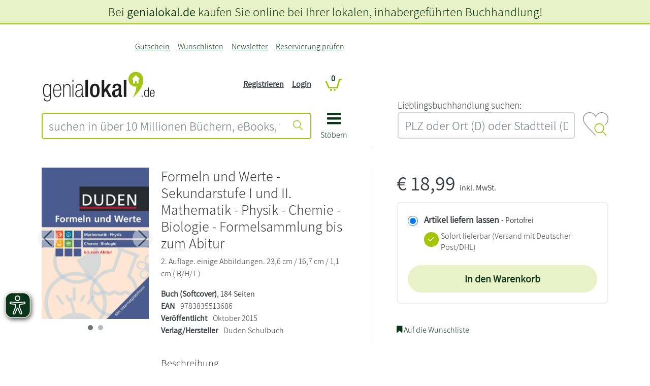

--- FILE ---
content_type: text/html; charset=UTF-8
request_url: https://www.genialokal.de/Produkt/Formeln-und-Werte-Sekundarstufe-I-und-II-Mathematik-Physik-Chemie-Biologie-Formelsammlung-bis-zum-Abitur_lid_95601_28610273.html
body_size: 29136
content:
<!DOCTYPE html>
<html lang="de">
    <head>
        <title>
Formeln und Werte - Sekundarstufe I und&hellip; - genialokal.de</title>
<link rel="canonical" href="/Produkt/Formeln-und-Werte-Sekundarstufe-I-und-II-Mathematik-Physik-Chemie-Biologie-Formelsammlung-bis-zum-Abitur_lid_95601_28610273.html" /><meta charset="UTF-8" />
<meta name="description" content="- Formeln und Werte - Sekundarstufe I und II. Mathematik - Physik - Chemie - Biologie - Formelsammlung bis zum Abitur &ndash; Aktuelle  B&uuml;cher und EBooks jetzt bei genialokal online bestellen!" />
<meta name="keywords" content="Formeln, Werte, Sekundarstufe, Mathematik, Physik, Chemie, Biologie, Formelsammlung, Abitur" />
<meta name="robots" content="index, follow" />
<meta property="og:image" content="https://cover.genialokal-cdn.de/dl/7b854263-410b-405d-a1b3-ac8e8df70c67/6/daz4ed/image.jpg" />
<meta property="og:site_name" content="genialokal.de" />
<meta property="og:title" content="Formeln und Werte - Sekundarstufe I und II. Mathematik - Physik - Chemie - Biologie - Formelsammlung bis zum Abitur" />
<meta property="og:url" content="https://www.genialokal.de/Produkt/Formeln-und-Werte-Sekundarstufe-I-und-II-Mathematik-Physik-Chemie-Biologie-Formelsammlung-bis-zum-Abitur_lid_95601_28610273.html" />
<meta property="og:type" content="book" />
<meta name="google­-site-­verification" content="llzVAcLSU2E0X6JAtCRYLxeT1YUYCbY2ENRETcMkXfY" />
<meta name="siwecostoken" content="3zkHB7g6r8eoKqN44JR838c1D754S170pt5292l4ZN7xSc2H43Ov87Oe2Xb109c5" />
<meta name="p:domain_verify" content="f2057b138f0c4b62a0598ee5feaf6aee"/>
<meta name="facebook-domain-verification" content="zc1oor97fi1ptqfl8y40ebco545gwc" /><meta name="google-maps-api-key" content="AIzaSyAAm58a_9l3XMwQwIh__QK9bbwAMvAMBJk" />
<meta name="google-maps-map-id" content="15315b9bed9244e4" />
<link rel="shortcut icon" href="/favicon.ico" type="image/x-icon" />

<meta http-equiv="X-UA-Compatible" content="IE=edge" />
<meta name="theme-color" content="#a4c408" />
<meta name="msapplication-TileColor" content="#a4c408">
<meta name="mobile-web-app-capable" content="yes">
<meta name="mobile-web-app-status-bar-style" content="default">
<meta name="mobile-web-app-title" content="genialokal">

<link rel="preconnect" href="https://cdn.consentmanager.net">
<link rel="preconnect" href="https://images.genialokal-cdn.de/">
<link rel="dns-prefetch" href="//consentmanager.mgr.consensu.org">
<link rel="dns-prefetch" href="//d.delivery.consentmanager.net">
<link rel="dns-prefetch" href="//googleads.g.doubleclick.net">
<link rel="dns-prefetch" href="//www.google-analytics.com">
<link rel="dns-prefetch" href="//www.googletagmanager.com">
<link rel="dns-prefetch" href="//www.googleadservices.com">
<link rel="dns-prefetch" href="//ajax.googleapis.com">
<link rel="dns-prefetch" href="//script.hotjar.com">
<link rel="dns-prefetch" href="//static.hotjar.com">
<link rel="dns-prefetch" href="//bat.bing.com">
<link rel="dns-prefetch" href="//geoip-js.com">
<link rel="dns-prefetch" href="//connect.facebook.net">
<link rel="dns-prefetch" href="//www.dwin1.com">
<link rel="dns-prefetch" href="//widgets.trustedshops.com">

<link rel="apple-touch-icon" href="https://images.genialokal-cdn.de/assets/genialokal-assets/images/favicons/apple-icon.png?v=211864" />
<link rel="apple-touch-icon" sizes="72x72" href="https://images.genialokal-cdn.de/assets/genialokal-assets/images/favicons/apple-icon-72x72.png?v=211864" />
<link rel="apple-touch-icon" sizes="114x114" href="https://images.genialokal-cdn.de/assets/genialokal-assets/images/favicons/apple-icon-114x114.png?v=211864" />
<link rel="apple-touch-icon" sizes="144x144" href="https://images.genialokal-cdn.de/assets/genialokal-assets/images/favicons/apple-icon-144x144.png?v=211864" />



<link rel="manifest" href="/manifest.json" crossorigin="use-credentials">
<meta name="viewport" content="width=device-width, initial-scale=1">

<!--#CMSRESOURCEIGNORE#--><link rel="stylesheet" href="/chameleon/outbox/static/less/chameleon_1.css?211864" ><!--#ENDCMSRESOURCEIGNORE#-->
<!--#CMSRESOURCEIGNORE#--><link rel="stylesheet" href="https://images.genialokal-cdn.de/assets/dist/genialokalTheme.css?v=211864"><!--#ENDCMSRESOURCEIGNORE#-->
<link rel="stylesheet" href="https://images.genialokal-cdn.de/assets/genialokal-assets/icons/style.css?v=211864">


<!--#CMSHEADERCODE-COMPACT-CSS#-->
<script type="text/plain" data-cmp-src="https://www.bic-media.com/mobile/js/DMRWidgetHTML5.js" data-cmp-vendor="c2900" class="cmplazyload" async></script>
<script type="text/plain" data-cmp-src="https://www.blickinsbuch.de/gateway/widget.js" data-cmp-vendor="c2882" class="cmplazyload" async></script>
<script type="text/javascript" src="https://images.genialokal-cdn.de/assets/genialokal-assets/js/bookPreview.v2.js"></script>
<script type="text/plain" data-cmp-vendor="c2882" class="cmplazyload">GENIALOKAL.BookPreview.addConsent("blickinsbuch");</script>
<script type="text/plain" data-cmp-vendor="c2900" class="cmplazyload">GENIALOKAL.BookPreview.addConsent("bicMedia");</script>
<script type="text/javascript" src="https://images.genialokal-cdn.de/assets/BookStoreProductReservation-assets/js/checkActiveArticleAvailability.v6.js"></script>
<!--#CMSRESOURCEIGNORE#--><script data-cmp-src="https://images.genialokal-cdn.de/assets/BookStoreZipSearchBundle-assets/js/bookstoreMap.v3.js?v=211864" type="text/plain" data-cmp-vendor="s1104" class="cmplazyload"></script><!--#ENDCMSRESOURCEIGNORE#-->
<!--#CMSRESOURCEIGNORE#--><script data-cmp-src="https://images.genialokal-cdn.de/assets/BookStoreZipSearchBundle-assets/js/bookstoreMap2.v3.js?v=211864" type="text/plain" data-cmp-vendor="s1104" class="cmplazyload"></script><!--#ENDCMSRESOURCEIGNORE#-->
<script src="https://images.genialokal-cdn.de/assets/genialokal-assets/snippets/common/userInput/form/mailcheck.v1.2.0.js" type="text/javascript"></script>
<script>
    window.dataLayer = window.dataLayer || [];

    window.dataLayer.push({
        'language': 'de'
    });

    window.dataLayer.push(null);

    dataLayer.push({
        'pageType': 'detail',
        'pageName': 'detail',
        'event': 'view.page'
    });

        window.dataLayer = window.dataLayer || [];
            dataLayer.push({
        'currency': 'EUR',
        });

                    dataLayer.push({
                            'event': 'view_item',
                        'ecommerce': {"currency":"EUR","value":18.99,"items":[{"item_id":"libri-28610273","item_name":"Formeln und Werte - Sekundarstufe I und II. Mathematik - Physik - Chemie - Biologie - Formelsammlung bis zum Abitur","item_brand":"","item_category":"","item_variant":"","price":18.99,"quantity":0}]},
                        });
        
                    dataLayer.push({
            'additionalData': {"activeProduct":{"products":[{"id":"9783835513686","name":"Formeln und Werte - Sekundarstufe I und II. Mathematik - Physik - Chemie - Biologie - Formelsammlung bis zum Abitur","price":17.75,"priceIncludingVat":18.99,"brand":"","sale":false,"category":"buecher\/schulbuecher-lernhilfen\/schulfaecher\/naturwissenschaften\/physik","categoryList":[],"variant":""}]}},
            });
            

    window.dataLayer.push(null);

    
    
        
    function loadGtm() {
        (function(w,d,s,l,i){w[l]=w[l]||[];w[l].push({'gtm.start':
                new Date().getTime(),event:'gtm.js'});var f=d.getElementsByTagName(s)[0],
            j=d.createElement(s),dl=l!='dataLayer'?'&l='+l:'';j.async=true;j.src=
            'https://sst.testing.genialokal.de/gtm.js?id='+i+dl;f.parentNode.insertBefore(j,f);
        })(window,document,'script','dataLayer','GTM\u002DMPP3C25Z');
    }

        function getConsentInfo(e,o) {
        console.log('laterUserChoice');
        if (!window.google_tag_manager) {
            loadGtm();
        }
    };

    window.addEventListener('load', (event) => {
        if (undefined !== __cmp('consentStatus')) {
          let consentStatus = __cmp('consentStatus');
            if (consentStatus.userChoiceExists === true) {
                loadGtm();
            }
        }
        __cmp('addEventListener',['consent',getConsentInfo,false],null);
    });
</script>

<!--#CMSHEADERCODE-COMPACT-JS#-->    </head>

    <body class="productDetails">
        <script>if(!"gdprAppliesGlobally" in window){window.gdprAppliesGlobally=true}if(!("cmp_id" in window)||window.cmp_id<1){window.cmp_id=0}if(!("cmp_cdid" in window)){window.cmp_cdid="4c4ad1f46ff0"}if(!("cmp_params" in window)){window.cmp_params=""}if(!("cmp_host" in window)){window.cmp_host="d.delivery.consentmanager.net"}if(!("cmp_cdn" in window)){window.cmp_cdn="cdn.consentmanager.net"}if(!("cmp_proto" in window)){window.cmp_proto="https:"}if(!("cmp_codesrc" in window)){window.cmp_codesrc="1"}window.cmp_getsupportedLangs=function(){var b=["DE","EN","FR","IT","NO","DA","FI","ES","PT","RO","BG","ET","EL","GA","HR","LV","LT","MT","NL","PL","SV","SK","SL","CS","HU","RU","SR","ZH","TR","UK","AR","BS"];if("cmp_customlanguages" in window){for(var a=0;a<window.cmp_customlanguages.length;a++){b.push(window.cmp_customlanguages[a].l.toUpperCase())}}return b};window.cmp_getRTLLangs=function(){var a=["AR"];if("cmp_customlanguages" in window){for(var b=0;b<window.cmp_customlanguages.length;b++){if("r" in window.cmp_customlanguages[b]&&window.cmp_customlanguages[b].r){a.push(window.cmp_customlanguages[b].l)}}}return a};window.cmp_getlang=function(j){if(typeof(j)!="boolean"){j=true}if(j&&typeof(cmp_getlang.usedlang)=="string"&&cmp_getlang.usedlang!==""){return cmp_getlang.usedlang}var g=window.cmp_getsupportedLangs();var c=[];var f=location.hash;var e=location.search;var a="languages" in navigator?navigator.languages:[];if(f.indexOf("cmplang=")!=-1){c.push(f.substr(f.indexOf("cmplang=")+8,2).toUpperCase())}else{if(e.indexOf("cmplang=")!=-1){c.push(e.substr(e.indexOf("cmplang=")+8,2).toUpperCase())}else{if("cmp_setlang" in window&&window.cmp_setlang!=""){c.push(window.cmp_setlang.toUpperCase())}else{if(a.length>0){for(var d=0;d<a.length;d++){c.push(a[d])}}}}}if("language" in navigator){c.push(navigator.language)}if("userLanguage" in navigator){c.push(navigator.userLanguage)}var h="";for(var d=0;d<c.length;d++){var b=c[d].toUpperCase();if(g.indexOf(b)!=-1){h=b;break}if(b.indexOf("-")!=-1){b=b.substr(0,2)}if(g.indexOf(b)!=-1){h=b;break}}if(h==""&&typeof(cmp_getlang.defaultlang)=="string"&&cmp_getlang.defaultlang!==""){return cmp_getlang.defaultlang}else{if(h==""){h="EN"}}h=h.toUpperCase();return h};(function(){var y=document;var z=y.getElementsByTagName;var j=window;var r="";var b="_en";if("cmp_getlang" in j){r=j.cmp_getlang().toLowerCase();if("cmp_customlanguages" in j){var g=j.cmp_customlanguages;for(var u=0;u<g.length;u++){if(g[u].l.toLowerCase()==r){r="en";break}}}b="_"+r}function A(e,D){e+="=";var d="";var m=e.length;var i=location;var E=i.hash;var w=i.search;var s=E.indexOf(e);var C=w.indexOf(e);if(s!=-1){d=E.substring(s+m,9999)}else{if(C!=-1){d=w.substring(C+m,9999)}else{return D}}var B=d.indexOf("&");if(B!=-1){d=d.substring(0,B)}return d}var n=("cmp_proto" in j)?j.cmp_proto:"https:";if(n!="http:"&&n!="https:"){n="https:"}var h=("cmp_ref" in j)?j.cmp_ref:location.href;var k=y.createElement("script");k.setAttribute("data-cmp-ab","1");var c=A("cmpdesign","cmp_design" in j?j.cmp_design:"");var f=A("cmpregulationkey","cmp_regulationkey" in j?j.cmp_regulationkey:"");var v=A("cmpgppkey","cmp_gppkey" in j?j.cmp_gppkey:"");var p=A("cmpatt","cmp_att" in j?j.cmp_att:"");k.src=n+"//"+j.cmp_host+"/delivery/cmp.php?"+("cmp_id" in j&&j.cmp_id>0?"id="+j.cmp_id:"")+("cmp_cdid" in j?"&cdid="+j.cmp_cdid:"")+"&h="+encodeURIComponent(h)+(c!=""?"&cmpdesign="+encodeURIComponent(c):"")+(f!=""?"&cmpregulationkey="+encodeURIComponent(f):"")+(v!=""?"&cmpgppkey="+encodeURIComponent(v):"")+(p!=""?"&cmpatt="+encodeURIComponent(p):"")+("cmp_params" in j?"&"+j.cmp_params:"")+(y.cookie.length>0?"&__cmpfcc=1":"")+"&l="+r.toLowerCase()+"&o="+(new Date()).getTime();k.type="text/javascript";k.async=true;if(y.currentScript&&y.currentScript.parentElement){y.currentScript.parentElement.appendChild(k)}else{if(y.body){y.body.appendChild(k)}else{var q=["body","div","span","script","head"];for(var u=0;u<q.length;u++){var x=z(q[u]);if(x.length>0){x[0].appendChild(k);break}}}}var o="js";var t=A("cmpdebugunminimized","cmpdebugunminimized" in j?j.cmpdebugunminimized:0)>0?"":".min";var a=A("cmpdebugcoverage","cmp_debugcoverage" in j?j.cmp_debugcoverage:"");if(a=="1"){o="instrumented";t=""}var k=y.createElement("script");k.src=n+"//"+j.cmp_cdn+"/delivery/"+o+"/cmp"+b+t+".js";k.type="text/javascript";k.setAttribute("data-cmp-ab","1");k.async=true;if(y.currentScript&&y.currentScript.parentElement){y.currentScript.parentElement.appendChild(k)}else{if(y.body){y.body.appendChild(k)}else{var x=z("body");if(x.length==0){x=z("div")}if(x.length==0){x=z("span")}if(x.length==0){x=z("ins")}if(x.length==0){x=z("script")}if(x.length==0){x=z("head")}if(x.length>0){x[0].appendChild(k)}}}})();window.cmp_addFrame=function(b){if(!window.frames[b]){if(document.body){var a=document.createElement("iframe");a.style.cssText="display:none";if("cmp_cdn" in window&&"cmp_ultrablocking" in window&&window.cmp_ultrablocking>0){a.src="//"+window.cmp_cdn+"/delivery/empty.html"}a.name=b;a.setAttribute("title","Intentionally hidden, please ignore");a.setAttribute("role","none");a.setAttribute("tabindex","-1");document.body.appendChild(a)}else{window.setTimeout(window.cmp_addFrame,10,b)}}};window.cmp_rc=function(h){var b=document.cookie;var f="";var d=0;while(b!=""&&d<100){d++;while(b.substr(0,1)==" "){b=b.substr(1,b.length)}var g=b.substring(0,b.indexOf("="));if(b.indexOf(";")!=-1){var c=b.substring(b.indexOf("=")+1,b.indexOf(";"))}else{var c=b.substr(b.indexOf("=")+1,b.length)}if(h==g){f=c}var e=b.indexOf(";")+1;if(e==0){e=b.length}b=b.substring(e,b.length)}return(f)};window.cmp_stub=function(){var a=arguments;__cmp.a=__cmp.a||[];if(!a.length){return __cmp.a}else{if(a[0]==="ping"){if(a[1]===2){a[2]({gdprApplies:gdprAppliesGlobally,cmpLoaded:false,cmpStatus:"stub",displayStatus:"hidden",apiVersion:"2.2",cmpId:31},true)}else{a[2](false,true)}}else{if(a[0]==="getUSPData"){a[2]({version:1,uspString:window.cmp_rc("")},true)}else{if(a[0]==="getTCData"){__cmp.a.push([].slice.apply(a))}else{if(a[0]==="addEventListener"||a[0]==="removeEventListener"){__cmp.a.push([].slice.apply(a))}else{if(a.length==4&&a[3]===false){a[2]({},false)}else{__cmp.a.push([].slice.apply(a))}}}}}}};window.cmp_gpp_ping=function(){return{gppVersion:"1.1",cmpStatus:"stub",cmpDisplayStatus:"hidden",signalStatus:"no ready",supportedAPIs:["5:tcfcav1","7:usnat","8:usca","9:usva","10:usco","11:usut","12:usct"],cmpId:31,sectionList:[],applicableSections:[0],gppString:"",parsedSections:{}}};window.cmp_gppstub=function(){var c=arguments;__gpp.q=__gpp.q||[];if(!c.length){return __gpp.q}var h=c[0];var g=c.length>1?c[1]:null;var f=c.length>2?c[2]:null;var a=null;var j=false;if(h==="ping"){a=window.cmp_gpp_ping();j=true}else{if(h==="addEventListener"){__gpp.e=__gpp.e||[];if(!("lastId" in __gpp)){__gpp.lastId=0}__gpp.lastId++;var d=__gpp.lastId;__gpp.e.push({id:d,callback:g});a={eventName:"listenerRegistered",listenerId:d,data:true,pingData:window.cmp_gpp_ping()};j=true}else{if(h==="removeEventListener"){__gpp.e=__gpp.e||[];a=false;for(var e=0;e<__gpp.e.length;e++){if(__gpp.e[e].id==f){__gpp.e[e].splice(e,1);a=true;break}}j=true}else{__gpp.q.push([].slice.apply(c))}}}if(a!==null&&typeof(g)==="function"){g(a,j)}};window.cmp_msghandler=function(d){var a=typeof d.data==="string";try{var c=a?JSON.parse(d.data):d.data}catch(f){var c=null}if(typeof(c)==="object"&&c!==null&&"__cmpCall" in c){var b=c.__cmpCall;window.__cmp(b.command,b.parameter,function(h,g){var e={__cmpReturn:{returnValue:h,success:g,callId:b.callId}};d.source.postMessage(a?JSON.stringify(e):e,"*")})}if(typeof(c)==="object"&&c!==null&&"__uspapiCall" in c){var b=c.__uspapiCall;window.__uspapi(b.command,b.version,function(h,g){var e={__uspapiReturn:{returnValue:h,success:g,callId:b.callId}};d.source.postMessage(a?JSON.stringify(e):e,"*")})}if(typeof(c)==="object"&&c!==null&&"__tcfapiCall" in c){var b=c.__tcfapiCall;window.__tcfapi(b.command,b.version,function(h,g){var e={__tcfapiReturn:{returnValue:h,success:g,callId:b.callId}};d.source.postMessage(a?JSON.stringify(e):e,"*")},b.parameter)}if(typeof(c)==="object"&&c!==null&&"__gppCall" in c){var b=c.__gppCall;window.__gpp(b.command,function(h,g){var e={__gppReturn:{returnValue:h,success:g,callId:b.callId}};d.source.postMessage(a?JSON.stringify(e):e,"*")},"parameter" in b?b.parameter:null,"version" in b?b.version:1)}};window.cmp_setStub=function(a){if(!(a in window)||(typeof(window[a])!=="function"&&typeof(window[a])!=="object"&&(typeof(window[a])==="undefined"||window[a]!==null))){window[a]=window.cmp_stub;window[a].msgHandler=window.cmp_msghandler;window.addEventListener("message",window.cmp_msghandler,false)}};window.cmp_setGppStub=function(a){if(!(a in window)||(typeof(window[a])!=="function"&&typeof(window[a])!=="object"&&(typeof(window[a])==="undefined"||window[a]!==null))){window[a]=window.cmp_gppstub;window[a].msgHandler=window.cmp_msghandler;window.addEventListener("message",window.cmp_msghandler,false)}};window.cmp_addFrame("__cmpLocator");if(!("cmp_disableusp" in window)||!window.cmp_disableusp){window.cmp_addFrame("__uspapiLocator")}if(!("cmp_disabletcf" in window)||!window.cmp_disabletcf){window.cmp_addFrame("__tcfapiLocator")}if(!("cmp_disablegpp" in window)||!window.cmp_disablegpp){window.cmp_addFrame("__gppLocator")}window.cmp_setStub("__cmp");if(!("cmp_disabletcf" in window)||!window.cmp_disabletcf){window.cmp_setStub("__tcfapi")}if(!("cmp_disableusp" in window)||!window.cmp_disableusp){window.cmp_setStub("__uspapi")}if(!("cmp_disablegpp" in window)||!window.cmp_disablegpp){window.cmp_setGppStub("__gpp")};</script>
<script>
    (function (window) {
        "use strict";
        var isMobile = function() {
            var isMobile = false;
            var size = window.getComputedStyle(document.body, ':before').getPropertyValue('content');
            size = size.trim();
            size = size.replace(/"/gm, ''); // für Firefox
            if (size === 'mobile' || size === "'mobile'") {
                isMobile = true;
            }
            return isMobile;
        };
        window.isMobile = isMobile;
    })(window);
</script>
        



<script>
    let beforeinstallpromptTriggered = false;
    let addToHomeLoadedTriggered = false;
    let beforeinstallpromptEvent = null;

    function checkBothEvents() {
        if (beforeinstallpromptTriggered && addToHomeLoadedTriggered) {
            GENIALOKAL.addToHome.showPwaModal(beforeinstallpromptEvent);
        }
    }

    window.addEventListener("beforeinstallprompt", function(event) {
        event.preventDefault();
        beforeinstallpromptTriggered = true;
        beforeinstallpromptEvent = event;
        checkBothEvents();
    }, { once: true });

    document.addEventListener("addToHomeLoaded", function() {
        addToHomeLoadedTriggered = true;
        checkBothEvents();
    });
</script>

<div class="modal add-to-homescreen" tabindex="-1" role="dialog">
    <div class="modal-dialog modal-dialog-centered" role="document">
        <div class="modal-content">
            <div class="modal-header">
                <h5 class="modal-title">genialokal zum Startbildschirm hinzufügen</h5>
                <button type="button" class="btn-close" data-bs-dismiss="modal" aria-label="Close"></button>
            </div>
            <div class="modal-body">
                <p>Installieren Sie die genialokal App auf Ihrem Startbildschirm für einen schnellen Zugriff und eine komfortable Nutzung.
                    <span class="ios-special" style="display: none">
                        <br>Tippen Sie einfach auf Teilen:
                        <img style="padding-left: 5px; padding-top: 2px" src="https://images.genialokal-cdn.de/assets/images/ios_share.png?v=211864" alt="Teilen-Button">
                        Und dann auf "Zum Home-Bildschirm [+]".
                    </span>
                </p>
            </div>
            <div class="modal-footer">
                <button type="button" class="btn btn-secondary" data-bs-dismiss="modal">Abbrechen</button>
                <button type="button" class="chrome-special btn btn-primary" style="display: none">Installieren</button>
            </div>
        </div>
    </div>
</div>

        <noscript><iframe src="https://sst.testing.genialokal.de/ns.html?id=GTM-MPP3C25Z"height="0" width="0" style="display:none;visibility:hidden"></iframe></noscript>

        <a id="top"></a>

        <header>
            <div id="headerStandard" class="d-flex flex-column mb-4">
    <div id="header-content" class="order-md-1">
        <div class="container-md">
            <div class="row my-md-3 align-items-stretch">
                <div class="col-12 col-md-7 pe-md-5 line-right d-flex">
                    <div id="header-shop" class="pt-4 pt-md-0 pb-md-3 w-100">
                        <div class="grid-wrapper position-relative">
                            <div class="logo d-flex align-items-end">
                                
                                <div class="shop-logo flex-grow-1">
                                    <a href="/" title="genialokal" class="logo-link">
    <img class="img-fluid" src="https://images.genialokal-cdn.de/assets/genialokal-assets/svg-icons/logo_neu.svg?v=211864" id="logo" alt="genialokal" />
</a>

                                </div>
                            </div>
                            <div class="search">
                                

<form name="quicksearch" action="/Suche/" method="get" accept-charset="utf-8" id="quicksearchform"
      class="d-print-none">

    <div class="input-group inputBoxQuickSearch">
        
        <input id="searchTextInput" class="userInputBoxInput form-control btn-outline-primary" type="text" name="q"
               title="suchen in über 10 Millionen Büchern, eBooks, tolinos, Hörbüchern, Filmen, Musik, Spielwaren, Software, Games" value="" placeholder="suchen in über 10 Millionen Büchern, eBooks, tolinos, Hörbüchern, Filmen, Musik, Spielwaren, Software, Games"
               aria-label="suchen in über 10 Millionen Büchern, eBooks, tolinos, Hörbüchern, Filmen, Musik, Spielwaren, Software, Games" aria-describedby="quicksearchsubmit">

        <button class="btn btn-outline-primary userInputBoxSubmit" type="submit" id="quicksearchsubmit" aria-label="Suche starten">
            <i class="icon icon-suche"></i>
        </button>
    </div>
</form>

                            </div>
                            <div class="mainnav">
                                <a data-bs-toggle="collapse" href="#main-nav-menu" role="button" aria-expanded="false" aria-controls="main-nav-menu">
                                    <i class="icon icon-bars"></i>
                                    <div>Stöbern</div>
                                </a>
                            </div>
                            <div class="topnavi">
                                
<nav class="navbar navbar-expand-md d-print-none">
    <button class="navbar-toggler" type="button"
            data-bs-toggle="collapse" data-bs-target="#top-navigation-collapse" aria-controls="top-navigation-collapse"
            aria-expanded="false" aria-label="Navigation ein/ausblenden">
        <i class="icon icon-kundenkonto"></i>
    </button>
    <div class="collapse navbar-collapse" id="top-navigation-collapse">

        <ul class="navbar-nav ms-lg-auto">
                                                                                                                <li class="nav-item&#x20;d-md-none">
                                                
                                                    <a class="nav-link"
                               href="/Login/"
                                                                                                    aria-label = Login
                                >
                                Login
                            </a>
                                            </li>
                                                                                                                                <li class="nav-item">
                                                
                                                    <a class="nav-link"
                               href="/Gutschein/"
                                                                                                    aria-label = Gutschein
                                >
                                Gutschein
                            </a>
                                            </li>
                                                                                                                                <li class="nav-item">
                                                
                                                    <a class="nav-link"
                               href="/Wunschlisten/"
                                                                                                    aria-label = Wunschlisten
                                >
                                Wunschlisten
                            </a>
                                            </li>
                                                                                                                                <li class="nav-item">
                                                
                                                    <a class="nav-link"
                               href="/Newsletter/"
                                                                                                    aria-label = Newsletter
                                >
                                Newsletter
                            </a>
                                            </li>
                                                                                                                                <li class="nav-item">
                                                
                                                    <a class="nav-link"
                               href="/Produkt-Reservierung/Status/"
                                                                    title="Reservierung pr&amp;uuml;fen"
                                                                                                    aria-label = Reservierung prüfen
                                >
                                Reservierung prüfen
                            </a>
                                            </li>
                                    </ul>
    </div>
</nav>

                            </div>
                            <div class="account d-none d-md-block">
                                <nav class="account-login-desktop d-print-none d-none d-md-block">
            <ul class="list-unstyled">
            <li>
                <a class="text-decoration-underline" href="&#x2F;Registrieren&#x2F;" title="">
                    Registrieren
                </a>
            </li>
            <li>
                <a class="text-decoration-underline" href="&#x2F;Login&#x2F;" title="">
                    Login
                </a>
            </li>

        </ul>
    </nav>

                            </div>
                            <div class="basket">
                                
<div id="miniBasketTop" class="mini-basket-top">
    <div class="basket empty">
        <span class="position-relative">
            <a href="/Warenkorb/?module_fnc%5BshopBasketHandler%5D=JumpToBasketPage&sourceurl=/Produkt/Formeln-und-Werte-Sekundarstufe-I-und-II-Mathematik-Physik-Chemie-Biologie-Formelsammlung-bis-zum-Abitur_lid_95601_28610273.html&cmsauthenticitytoken=6d9018a2976de7e3a5c14b98f.mAz3u-ceza32MY2DKibb6sNzpchr8pAoJD-5nv1DehU.zGGe8IAmqsKEB9rVa0qamvIynKYyn_REUg6Ps683F1fHR7XPhVK_3sZ5yA" title="Warenkorb anzeigen">
                <i class="icon icon-cart"></i>
                <span class="position-absolute ">
                    <span class="digit-pill">
                        0
                    </span>
                </span>
            </a>
        </span>
    </div>
</div>

                            </div>
                        </div>
                        <div id="main-nav-menu" class="collapse">
                            
    
    <div id="main-nav-close">
        <a data-bs-toggle="collapse" href="#main-nav-menu" role="button" aria-expanded="false" aria-controls="main-nav-menu" aria-label="Navigation schließen">
            <i class="icon icon-close"></i>
        </a>
    </div>
    <ul class="level_0 hasChildren">
                                                                                                                                                                                                                                                                                                                                    
        <li class="level_0 hasChildren">

            <ul class="level_1">
                                                                                                                                                                                                
                        <li class="level_1" data-icon="shop-startseite">
                                                        <a href="/" class="shop-startseite">Shop Startseite</a>
                                                </li>
                                                                                                                                                                                        
                        <li class="level_1 hasChildren">
                                                            <a href="#" class="nav-label">
                                    <span class="level-back icon icon-angle-left"></span>
                                    <span class="title">Lesewelt</span>
                                    <span class="level-forward icon icon-angle-right"></span>
                                </a>

                                                                                    
    

            <ul class="level_2">
                                                                                                                                                                                                                                                                                            
                        <li class="level_2 repeated">
                                                        <a href="/Lesewelt/" >Lesewelt Übersicht</a>
                                                </li>
                                                                                                                                                                                                                    
                        <li class="level_2">
                                                        <a href="/Lesewelt/aktuelles/" >Aktuelles</a>
                                                </li>
                                                                                                                                                                                                                    
                        <li class="level_2">
                                                        <a href="/Lesewelt/bestenlisten/" >Bestenlisten</a>
                                                </li>
                                                                                                                                                                                                                    
                        <li class="level_2">
                                                        <a href="/Lesewelt/autorin-des-monats/" >Autor*in des Monats</a>
                                                </li>
                                                                                                                                                                                                                    
                        <li class="level_2">
                                                        <a href="/Lesewelt/bloggerinnen/" >Blogger*innen</a>
                                                </li>
                                                                                                                                                                                                                    
                        <li class="level_2">
                                                        <a href="/Lesewelt/bestseller-autorinnen/" >Bestseller-Autor*innen</a>
                                                </li>
                                                                                                                                                                                                                    
                        <li class="level_2">
                                                        <a href="/Lesewelt/weihnachten/" >Weihnachten</a>
                                                </li>
                                                                                                                                                                                                                    
                        <li class="level_2">
                                                        <a href="/Lesewelt/schoenerlesen/" >schönerlesen</a>
                                                </li>
                                                </ul>



                                                </li>
                                                                                                                                                                                                                                                                                                                                                                                                                                                                                                                                                                                                                                                                                                                                                                                                                                                                                                                                                                                                                                                                                                                                                                                                                                                                                                                                                                                                                                                                                                                                                                                                                                                                                                                                                                                                                                                                                                                                                                                                                                                                                                                                                                                                                                                                                                                                                                                                                                                                                                                                                                                                                                                                                                                                                                                                                                                                                                                                                                                                                                                                                                                                                                                                                                                                                                                                                                                                                                                                                                                                                                                                                                                                                                                                                                                                                                    
                        <li class="level_1 hasChildren expanded">
                                                            <a href="#" class="nav-label">
                                    <span class="level-back icon icon-angle-left"></span>
                                    <span class="title">Bücher</span>
                                    <span class="level-forward icon icon-angle-right"></span>
                                </a>

                                                                                    
    

            <ul class="level_2">
                                                                                                                                                                                                                                                                                            
                        <li class="level_2 repeated">
                                                        <a href="/Produkte/Buecher/" >Bücher Übersicht</a>
                                                </li>
                                                                                                                                                                                                                    
                        <li class="level_2">
                                                        <a href="/Produkte/Buecher/Alle-Buecher/" >Alle Bücher</a>
                                                </li>
                                                                                                                                                                                        
                        <li class="level_2 hasChildren">
                                                            <a href="#" class="nav-label">
                                    <span class="level-back icon icon-angle-left"></span>
                                    <span class="title">Neuerscheinungen</span>
                                    <span class="level-forward icon icon-angle-right"></span>
                                </a>

                                                                                    
    

            <ul class="level_3">
                                                                                                                                                                                                                                                                                            
                        <li class="level_3 repeated">
                                                        <a href="/Produkte/Buecher/Neuerscheinungen/" >Neuerscheinungen Übersicht</a>
                                                </li>
                                                                                                                                                                                                                    
                        <li class="level_3">
                                                        <a href="/Produkte/Buecher/Neuerscheinungen/Neue-Romane/" >Neue Romane</a>
                                                </li>
                                                                                                                                                                                                                    
                        <li class="level_3">
                                                        <a href="/Produkte/Buecher/Neuerscheinungen/Neue-Krimis/" >Neue Krimis</a>
                                                </li>
                                                                                                                                                                                                                    
                        <li class="level_3">
                                                        <a href="/Produkte/Buecher/Neuerscheinungen/Neue-Thriller/" >Neue Thriller</a>
                                                </li>
                                                                                                                                                                                                                    
                        <li class="level_3">
                                                        <a href="/Produkte/Buecher/Neuerscheinungen/Neue-Sachbuecher/" >Neue Sachbücher</a>
                                                </li>
                                                                                                                                                                                                                    
                        <li class="level_3">
                                                        <a href="/Produkte/Buecher/Neuerscheinungen/Neue-Kinderbuecher/" >Neue Kinderbücher</a>
                                                </li>
                                                                                                                                                                                                                    
                        <li class="level_3">
                                                        <a href="/Produkte/Buecher/Neuerscheinungen/Neue-Jugendbuecher/" >Neue Jugendbücher</a>
                                                </li>
                                                                                                                                                                                                                    
                        <li class="level_3">
                                                        <a href="/Produkte/Buecher/Neuerscheinungen/Jetzt-vorbestellen/" >Jetzt vorbestellen!</a>
                                                </li>
                                                </ul>



                                                </li>
                                                                                                                                                                                        
                        <li class="level_2 hasChildren">
                                                            <a href="#" class="nav-label">
                                    <span class="level-back icon icon-angle-left"></span>
                                    <span class="title">Spiegel Bestseller</span>
                                    <span class="level-forward icon icon-angle-right"></span>
                                </a>

                                                                                    
    

            <ul class="level_3">
                                                                                                                                                                                                                                                                                            
                        <li class="level_3 repeated">
                                                        <a href="/Produkte/Buecher/Spiegel-Bestseller/" >Spiegel Bestseller Übersicht</a>
                                                </li>
                                                                                                                                                                                                                    
                        <li class="level_3">
                                                        <a href="/Produkte/Buecher/Spiegel-Bestseller/Belletristik-Hardcover/" >Belletristik-Hardcover</a>
                                                </li>
                                                                                                                                                                                                                    
                        <li class="level_3">
                                                        <a href="/Produkte/Buecher/Spiegel-Bestseller/Belletristik-Taschenbuch/" >Belletristik Taschenbuch</a>
                                                </li>
                                                                                                                                                                                                                    
                        <li class="level_3">
                                                        <a href="/Produkte/Buecher/Spiegel-Bestseller/Kinderbuch/" >Kinderbuch</a>
                                                </li>
                                                                                                                                                                                                                    
                        <li class="level_3">
                                                        <a href="/Produkte/Buecher/Spiegel-Bestseller/Jugendromane/" >Jugendromane</a>
                                                </li>
                                                                                                                                                                                                                    
                        <li class="level_3">
                                                        <a href="/Produkte/Buecher/Spiegel-Bestseller/Sachbuch-Hardcover/" >Sachbuch Hardcover</a>
                                                </li>
                                                                                                                                                                                                                    
                        <li class="level_3">
                                                        <a href="/Produkte/Buecher/Spiegel-Bestseller/Sachbuch-Taschenbuch/" >Sachbuch Taschenbuch</a>
                                                </li>
                                                                                                                                                                                                                    
                        <li class="level_3">
                                                        <a href="/Produkte/Buecher/Spiegel-Bestseller/Belletristik-Paperback/" >Belletristik Paperback</a>
                                                </li>
                                                                                                                                                                                                                    
                        <li class="level_3">
                                                        <a href="/Produkte/Buecher/Spiegel-Bestseller/Sachbuch-Paperback/" >Sachbuch Paperback</a>
                                                </li>
                                                </ul>



                                                </li>
                                                                                                                                                                                                                    
                        <li class="level_2">
                                                        <a href="/Produkte/Buecher/Romane-Erzaehlungen/" >Romane &amp; Erzählungen</a>
                                                </li>
                                                                                                                                                                                        
                        <li class="level_2 hasChildren">
                                                            <a href="#" class="nav-label">
                                    <span class="level-back icon icon-angle-left"></span>
                                    <span class="title">Krimis &amp; Thriller</span>
                                    <span class="level-forward icon icon-angle-right"></span>
                                </a>

                                                                                    
    

            <ul class="level_3">
                                                                                                                                                                                                                                                                                            
                        <li class="level_3 repeated">
                                                        <a href="/Produkte/Buecher/Krimis-Thriller/" >Krimis &amp; Thriller Übersicht</a>
                                                </li>
                                                                                                                                                                                                                    
                        <li class="level_3">
                                                        <a href="/Produkte/Buecher/Krimis-Thriller/Alle-Krimis/" >Alle Krimis</a>
                                                </li>
                                                                                                                                                                                                                    
                        <li class="level_3">
                                                        <a href="/Produkte/Buecher/Krimis-Thriller/Neue-Krimis/" >Neue Krimis</a>
                                                </li>
                                                                                                                                                                                                                    
                        <li class="level_3">
                                                        <a href="/Produkte/Buecher/Krimis-Thriller/Historische-Krimis/" >Historische Krimis</a>
                                                </li>
                                                                                                                                                                                                                    
                        <li class="level_3">
                                                        <a href="/Produkte/Buecher/Krimis-Thriller/Alle-Thriller/" >Alle Thriller</a>
                                                </li>
                                                                                                                                                                                                                    
                        <li class="level_3">
                                                        <a href="/Produkte/Buecher/Krimis-Thriller/Neue-Thriller/" >Neue Thriller</a>
                                                </li>
                                                </ul>



                                                </li>
                                                                                                                                                                                        
                        <li class="level_2 hasChildren">
                                                            <a href="#" class="nav-label">
                                    <span class="level-back icon icon-angle-left"></span>
                                    <span class="title">Kinderbücher</span>
                                    <span class="level-forward icon icon-angle-right"></span>
                                </a>

                                                                                    
    

            <ul class="level_3">
                                                                                                                                                                                                                                                                                            
                        <li class="level_3 repeated">
                                                        <a href="/Produkte/Buecher/Kinderbuecher/" >Kinderbücher Übersicht</a>
                                                </li>
                                                                                                                                                                                                                    
                        <li class="level_3">
                                                        <a href="/Produkte/Buecher/Kinderbuecher/Unter-2-Jahre/" >Unter 2 Jahre</a>
                                                </li>
                                                                                                                                                                                                                    
                        <li class="level_3">
                                                        <a href="/Produkte/Buecher/Kinderbuecher/Ab-2-Jahre/" >Ab 2 Jahre</a>
                                                </li>
                                                                                                                                                                                                                    
                        <li class="level_3">
                                                        <a href="/Produkte/Buecher/Kinderbuecher/Ab-3-Jahre/" >Ab 3 Jahre</a>
                                                </li>
                                                                                                                                                                                                                    
                        <li class="level_3">
                                                        <a href="/Produkte/Buecher/Kinderbuecher/Ab-4-Jahre/" >Ab 4 Jahre</a>
                                                </li>
                                                                                                                                                                                                                    
                        <li class="level_3">
                                                        <a href="/Produkte/Buecher/Kinderbuecher/Ab-5-Jahre/" >Ab 5 Jahre</a>
                                                </li>
                                                                                                                                                                                                                    
                        <li class="level_3">
                                                        <a href="/Produkte/Buecher/Kinderbuecher/Ab-6-Jahre/" >Ab 6 Jahre</a>
                                                </li>
                                                                                                                                                                                                                    
                        <li class="level_3">
                                                        <a href="/Produkte/Buecher/Kinderbuecher/Ab-8-Jahre/" >Ab 8 Jahre</a>
                                                </li>
                                                                                                                                                                                                                    
                        <li class="level_3">
                                                        <a href="/Produkte/Buecher/Kinderbuecher/Ab-10-Jahre/" >Ab 10 Jahre</a>
                                                </li>
                                                                                                                                                                                                                    
                        <li class="level_3">
                                                        <a href="/Produkte/Buecher/Kinderbuecher/Alle-Kinderbuecher/" >Alle Kinderbücher</a>
                                                </li>
                                                </ul>



                                                </li>
                                                                                                                                                                                                                    
                        <li class="level_2">
                                                        <a href="/Produkte/Buecher/Taschenbuecher/" >Taschenbücher</a>
                                                </li>
                                                                                                                                                                                                                    
                        <li class="level_2">
                                                        <a href="/Produkte/Buecher/Jugendbuecher/" >Jugendbücher</a>
                                                </li>
                                                                                                                                                                                                                                                                                                                                                                                                                                                                                                                                                                                                                                                                                                                                                                                        
                        <li class="level_2 hasChildren expanded">
                                                            <a href="#" class="nav-label">
                                    <span class="level-back icon icon-angle-left"></span>
                                    <span class="title">Schulbücher &amp; Lernhilfen</span>
                                    <span class="level-forward icon icon-angle-right"></span>
                                </a>

                                                                                    
    

            <ul class="level_3">
                                                                                                                                                                                                                                                                                            
                        <li class="level_3 repeated">
                                                        <a href="/Produkte/Buecher/Schulbuecher-Lernhilfen/" >Schulbücher &amp; Lernhilfen Übersicht</a>
                                                </li>
                                                                                                                                                                                                                                                                                                                                                                                                                                                                                                                                                                                                                                                                                                                                                                                                                                                                                                                                                                                                                                                                                                        
                        <li class="level_3 hasChildren expanded">
                                                            <a href="#" class="nav-label">
                                    <span class="level-back icon icon-angle-left"></span>
                                    <span class="title">Schulfächer</span>
                                    <span class="level-forward icon icon-angle-right"></span>
                                </a>

                                                                                    
    

            <ul class="level_4">
                                                                                                                                                                                                                                                                                            
                        <li class="level_4 repeated">
                                                        <a href="/Produkte/Buecher/Schulbuecher-Lernhilfen/Schulfaecher/" >Schulfächer Übersicht</a>
                                                </li>
                                                                                                                                                                                                                    
                        <li class="level_4">
                                                        <a href="/Produkte/Buecher/Schulbuecher-Lernhilfen/Schulfaecher/Deutsch/" >Deutsch</a>
                                                </li>
                                                                                                                                                                                                                    
                        <li class="level_4">
                                                        <a href="/Produkte/Buecher/Schulbuecher-Lernhilfen/Schulfaecher/Mathematik/" >Mathematik</a>
                                                </li>
                                                                                                                                                                                                                    
                        <li class="level_4">
                                                        <a href="/Produkte/Buecher/Schulbuecher-Lernhilfen/Schulfaecher/Englisch/" >Englisch</a>
                                                </li>
                                                                                                                                                                                                                                                                                                                                                                                                                                                                                                                                                                                                                                                                                                                    
                        <li class="level_4 hasChildren expanded visible">
                                                            <a href="#" class="nav-label">
                                    <span class="level-back icon icon-angle-left"></span>
                                    <span class="title">Naturwissenschaften</span>
                                    <span class="level-forward icon icon-angle-right"></span>
                                </a>

                                                                                    
    

            <ul class="level_5">
                                                                                                                                                                                                                                                                                            
                        <li class="level_5 repeated">
                                                        <a href="/Produkte/Buecher/Schulbuecher-Lernhilfen/Schulfaecher/Naturwissenschaften/" >Naturwissenschaften Übersicht</a>
                                                </li>
                                                                                                                                                                                                                    
                        <li class="level_5">
                                                        <a href="/Produkte/Buecher/Schulbuecher-Lernhilfen/Schulfaecher/Naturwissenschaften/Biologie/" >Biologie</a>
                                                </li>
                                                                                                                                                                                                                    
                        <li class="level_5">
                                                        <a href="/Produkte/Buecher/Schulbuecher-Lernhilfen/Schulfaecher/Naturwissenschaften/Chemie/" >Chemie</a>
                                                </li>
                                                                                                                                                                                                                    
                        <li class="level_5 active">
                                                        <a href="/Produkte/Buecher/Schulbuecher-Lernhilfen/Schulfaecher/Naturwissenschaften/Physik/" >Physik</a>
                                                </li>
                                                </ul>



                                                </li>
                                                                                                                                                                                                                    
                        <li class="level_4">
                                                        <a href="/Produkte/Buecher/Schulbuecher-Lernhilfen/Schulfaecher/Geschichte/" >Geschichte</a>
                                                </li>
                                                                                                                                                                                                                    
                        <li class="level_4">
                                                        <a href="/Produkte/Buecher/Schulbuecher-Lernhilfen/Schulfaecher/Wirtschaft-Erdkunde/" >Wirtschaft &amp; Erdkunde</a>
                                                </li>
                                                                                                                                                                                                                    
                        <li class="level_4">
                                                        <a href="/Produkte/Buecher/Schulbuecher-Lernhilfen/Schulfaecher/Religion-Ethik/" >Religion &amp; Ethik</a>
                                                </li>
                                                                                                                                                                                                                    
                        <li class="level_4">
                                                        <a href="/Produkte/Buecher/Schulbuecher-Lernhilfen/Schulfaecher/Kunst-Musik-Sport/" >Kunst, Musik &amp; Sport</a>
                                                </li>
                                                                                                                                                                                        
                        <li class="level_4 hasChildren">
                                                            <a href="#" class="nav-label">
                                    <span class="level-back icon icon-angle-left"></span>
                                    <span class="title">Weitere Fremdsprachen</span>
                                    <span class="level-forward icon icon-angle-right"></span>
                                </a>

                                                                                    
    

            <ul class="level_5">
                                                                                                                                                                                                                                                                                            
                        <li class="level_5 repeated">
                                                        <a href="/Produkte/Buecher/Schulbuecher-Lernhilfen/Schulfaecher/Weitere-Fremdsprachen/" >Weitere Fremdsprachen Übersicht</a>
                                                </li>
                                                                                                                                                                                                                    
                        <li class="level_5">
                                                        <a href="/Produkte/Buecher/Schulbuecher-Lernhilfen/Schulfaecher/Weitere-Fremdsprachen/Franzoesisch/" >Französisch</a>
                                                </li>
                                                                                                                                                                                                                    
                        <li class="level_5">
                                                        <a href="/Produkte/Buecher/Schulbuecher-Lernhilfen/Schulfaecher/Weitere-Fremdsprachen/Spanisch/" >Spanisch</a>
                                                </li>
                                                                                                                                                                                                                    
                        <li class="level_5">
                                                        <a href="/Produkte/Buecher/Schulbuecher-Lernhilfen/Schulfaecher/Weitere-Fremdsprachen/Latein/" >Latein</a>
                                                </li>
                                                                                                                                                                                                                    
                        <li class="level_5">
                                                        <a href="/Produkte/Buecher/Schulbuecher-Lernhilfen/Schulfaecher/Weitere-Fremdsprachen/Italienisch/" >Italienisch</a>
                                                </li>
                                                </ul>



                                                </li>
                                                </ul>



                                                </li>
                                                                                                                                                                                        
                        <li class="level_3 hasChildren">
                                                            <a href="#" class="nav-label">
                                    <span class="level-back icon icon-angle-left"></span>
                                    <span class="title">Lernhilfen nach Bundesländern</span>
                                    <span class="level-forward icon icon-angle-right"></span>
                                </a>

                                                                                    
    

            <ul class="level_4">
                                                                                                                                                                                                                                                                                            
                        <li class="level_4 repeated">
                                                        <a href="/Produkte/Buecher/Schulbuecher-Lernhilfen/Lernhilfen-nach-Bundeslaendern/" >Lernhilfen nach Bundesländern Übersicht</a>
                                                </li>
                                                                                                                                                                                                                    
                        <li class="level_4">
                                                        <a href="/Produkte/Buecher/Schulbuecher-Lernhilfen/Lernhilfen-nach-Bundeslaendern/Baden-Wuerttemberg/" >Baden-Württemberg</a>
                                                </li>
                                                                                                                                                                                                                    
                        <li class="level_4">
                                                        <a href="/Produkte/Buecher/Schulbuecher-Lernhilfen/Lernhilfen-nach-Bundeslaendern/Bayern/" >Bayern</a>
                                                </li>
                                                                                                                                                                                                                    
                        <li class="level_4">
                                                        <a href="/Produkte/Buecher/Schulbuecher-Lernhilfen/Lernhilfen-nach-Bundeslaendern/Berlin/" >Berlin</a>
                                                </li>
                                                                                                                                                                                                                    
                        <li class="level_4">
                                                        <a href="/Produkte/Buecher/Schulbuecher-Lernhilfen/Lernhilfen-nach-Bundeslaendern/Brandenburg/" >Brandenburg</a>
                                                </li>
                                                                                                                                                                                                                    
                        <li class="level_4">
                                                        <a href="/Produkte/Buecher/Schulbuecher-Lernhilfen/Lernhilfen-nach-Bundeslaendern/Bremen/" >Bremen</a>
                                                </li>
                                                                                                                                                                                                                    
                        <li class="level_4">
                                                        <a href="/Produkte/Buecher/Schulbuecher-Lernhilfen/Lernhilfen-nach-Bundeslaendern/Hamburg/" >Hamburg</a>
                                                </li>
                                                                                                                                                                                                                    
                        <li class="level_4">
                                                        <a href="/Produkte/Buecher/Schulbuecher-Lernhilfen/Lernhilfen-nach-Bundeslaendern/Hessen/" >Hessen</a>
                                                </li>
                                                                                                                                                                                                                    
                        <li class="level_4">
                                                        <a href="/Produkte/Buecher/Schulbuecher-Lernhilfen/Lernhilfen-nach-Bundeslaendern/Mecklenburg-Vorpommern/" >Mecklenburg-Vorpommern</a>
                                                </li>
                                                                                                                                                                                                                    
                        <li class="level_4">
                                                        <a href="/Produkte/Buecher/Schulbuecher-Lernhilfen/Lernhilfen-nach-Bundeslaendern/Niedersachsen/" >Niedersachsen</a>
                                                </li>
                                                                                                                                                                                                                    
                        <li class="level_4">
                                                        <a href="/Produkte/Buecher/Schulbuecher-Lernhilfen/Lernhilfen-nach-Bundeslaendern/Nordrhein-Westfalen/" >Nordrhein-Westfalen</a>
                                                </li>
                                                                                                                                                                                                                    
                        <li class="level_4">
                                                        <a href="/Produkte/Buecher/Schulbuecher-Lernhilfen/Lernhilfen-nach-Bundeslaendern/Rheinland-Pfalz/" >Rheinland-Pfalz</a>
                                                </li>
                                                                                                                                                                                                                    
                        <li class="level_4">
                                                        <a href="/Produkte/Buecher/Schulbuecher-Lernhilfen/Lernhilfen-nach-Bundeslaendern/Saarland/" >Saarland</a>
                                                </li>
                                                                                                                                                                                                                    
                        <li class="level_4">
                                                        <a href="/Produkte/Buecher/Schulbuecher-Lernhilfen/Lernhilfen-nach-Bundeslaendern/Sachsen/" >Sachsen</a>
                                                </li>
                                                                                                                                                                                                                    
                        <li class="level_4">
                                                        <a href="/Produkte/Buecher/Schulbuecher-Lernhilfen/Lernhilfen-nach-Bundeslaendern/Sachsen-Anhalt/" >Sachsen-Anhalt</a>
                                                </li>
                                                                                                                                                                                                                    
                        <li class="level_4">
                                                        <a href="/Produkte/Buecher/Schulbuecher-Lernhilfen/Lernhilfen-nach-Bundeslaendern/Schleswig-Holstein/" >Schleswig-Holstein</a>
                                                </li>
                                                                                                                                                                                                                    
                        <li class="level_4">
                                                        <a href="/Produkte/Buecher/Schulbuecher-Lernhilfen/Lernhilfen-nach-Bundeslaendern/Thueringen/" >Thüringen</a>
                                                </li>
                                                </ul>



                                                </li>
                                                                                                                                                                                                                    
                        <li class="level_3">
                                                        <a href="/Produkte/Buecher/Schulbuecher-Lernhilfen/Lektueren-fuer-die-Schule/" >Lektüren für die Schule</a>
                                                </li>
                                                                                                                                                                                                                    
                        <li class="level_3">
                                                        <a href="/Produkte/Buecher/Schulbuecher-Lernhilfen/Ratgeber-zum-Lernen/" >Ratgeber zum Lernen</a>
                                                </li>
                                                                                                                                                                                                                    
                        <li class="level_3">
                                                        <a href="/Produkte/Buecher/Schulbuecher-Lernhilfen/Schuelerkalender/" >Schülerkalender</a>
                                                </li>
                                                </ul>



                                                </li>
                                                                                                                                                                                        
                        <li class="level_2 hasChildren">
                                                            <a href="#" class="nav-label">
                                    <span class="level-back icon icon-angle-left"></span>
                                    <span class="title">Sachbücher &amp; Ratgeber</span>
                                    <span class="level-forward icon icon-angle-right"></span>
                                </a>

                                                                                    
    

            <ul class="level_3">
                                                                                                                                                                                                                                                                                            
                        <li class="level_3 repeated">
                                                        <a href="/Produkte/Buecher/Sachbuecher-Ratgeber/" >Sachbücher &amp; Ratgeber Übersicht</a>
                                                </li>
                                                                                                                                                                                                                    
                        <li class="level_3">
                                                        <a href="/Produkte/Buecher/Sachbuecher-Ratgeber/Alle-Sachbuecher-Ratgeber/" >Alle Sachbücher &amp; Ratgeber</a>
                                                </li>
                                                </ul>



                                                </li>
                                                                                                                                                                                                                    
                        <li class="level_2">
                                                        <a href="/Produkte/Buecher/Bewusst-leben/" >Bewusst leben</a>
                                                </li>
                                                                                                                                                                                                                    
                        <li class="level_2">
                                                        <a href="/Produkte/Buecher/Biografien-Erinnerungen/" >Biografien &amp; Erinnerungen</a>
                                                </li>
                                                                                                                                                                                                                    
                        <li class="level_2">
                                                        <a href="/Produkte/Buecher/Business-Karriere/" >Business &amp; Karriere</a>
                                                </li>
                                                                                                                                                                                                                    
                        <li class="level_2">
                                                        <a href="/Produkte/Buecher/Comics-Humor/" >Comics &amp; Humor</a>
                                                </li>
                                                                                                                                                                                                                    
                        <li class="level_2">
                                                        <a href="/Produkte/Buecher/Computer-Internet/" >Computer &amp; Internet</a>
                                                </li>
                                                                                                                                                                                                                    
                        <li class="level_2">
                                                        <a href="/Produkte/Buecher/Diaet-Ernaehrung/" >Diät &amp; Ernährung</a>
                                                </li>
                                                                                                                                                                                                                    
                        <li class="level_2">
                                                        <a href="/Produkte/Buecher/Erotische-Literatur/" >Erotische Literatur</a>
                                                </li>
                                                                                                                                                                                                                    
                        <li class="level_2">
                                                        <a href="/Produkte/Buecher/Erzaehlungen/" >Erzählungen</a>
                                                </li>
                                                                                                                                                                                        
                        <li class="level_2 hasChildren">
                                                            <a href="#" class="nav-label">
                                    <span class="level-back icon icon-angle-left"></span>
                                    <span class="title">Fachbücher</span>
                                    <span class="level-forward icon icon-angle-right"></span>
                                </a>

                                                                                    
    

            <ul class="level_3">
                                                                                                                                                                                                                                                                                            
                        <li class="level_3 repeated">
                                                        <a href="/Produkte/Buecher/Fachbuecher/" >Fachbücher Übersicht</a>
                                                </li>
                                                                                                                                                                                                                    
                        <li class="level_3">
                                                        <a href="/Produkte/Buecher/Fachbuecher/Jura/" >Jura</a>
                                                </li>
                                                </ul>



                                                </li>
                                                                                                                                                                                                                    
                        <li class="level_2">
                                                        <a href="/Produkte/Buecher/Fantasy/" >Fantasy</a>
                                                </li>
                                                                                                                                                                                                                    
                        <li class="level_2">
                                                        <a href="/Produkte/Buecher/Film-Kunst-Kultur/" >Film, Kunst &amp; Kultur</a>
                                                </li>
                                                                                                                                                                                                                    
                        <li class="level_2">
                                                        <a href="/Produkte/Buecher/Gartenbuecher/" >Gartenbücher</a>
                                                </li>
                                                                                                                                                                                                                    
                        <li class="level_2">
                                                        <a href="/Produkte/Buecher/Geschenkbuecher/" >Geschenkbücher</a>
                                                </li>
                                                                                                                                                                                                                    
                        <li class="level_2">
                                                        <a href="/Produkte/Buecher/Geschichte/" >Geschichte</a>
                                                </li>
                                                                                                                                                                                                                    
                        <li class="level_2">
                                                        <a href="/Produkte/Buecher/Gesundheit-Medizin/" >Gesundheit &amp; Medizin</a>
                                                </li>
                                                                                                                                                                                                                    
                        <li class="level_2">
                                                        <a href="/Produkte/Buecher/Historische-Romane/" >Historische Romane</a>
                                                </li>
                                                                                                                                                                                                                    
                        <li class="level_2">
                                                        <a href="/Produkte/Buecher/Hobby-Do-it-yourself/" >Hobby &amp; Do it yourself</a>
                                                </li>
                                                                                                                                                                                        
                        <li class="level_2 hasChildren">
                                                            <a href="#" class="nav-label">
                                    <span class="level-back icon icon-angle-left"></span>
                                    <span class="title">Internationale Bücher</span>
                                    <span class="level-forward icon icon-angle-right"></span>
                                </a>

                                                                                    
    

            <ul class="level_3">
                                                                                                                                                                                                                                                                                            
                        <li class="level_3 repeated">
                                                        <a href="/Produkte/Buecher/Internationale-Buecher/" >Internationale Bücher Übersicht</a>
                                                </li>
                                                                                                                                                                                                                    
                        <li class="level_3">
                                                        <a href="/Produkte/Buecher/Internationale-Buecher/Englische-Buecher/" >Englische Bücher</a>
                                                </li>
                                                                                                                                                                                                                    
                        <li class="level_3">
                                                        <a href="/Produkte/Buecher/Internationale-Buecher/Franzoesische-Buecher/" >Französische Bücher</a>
                                                </li>
                                                                                                                                                                                                                    
                        <li class="level_3">
                                                        <a href="/Produkte/Buecher/Internationale-Buecher/Griechische-Buecher/" >Griechische Bücher</a>
                                                </li>
                                                                                                                                                                                                                    
                        <li class="level_3">
                                                        <a href="/Produkte/Buecher/Internationale-Buecher/Italienische-Buecher/" >Italienische Bücher</a>
                                                </li>
                                                                                                                                                                                                                    
                        <li class="level_3">
                                                        <a href="/Produkte/Buecher/Internationale-Buecher/Niederlaendische-Buecher/" >Niederländische Bücher</a>
                                                </li>
                                                                                                                                                                                                                    
                        <li class="level_3">
                                                        <a href="/Produkte/Buecher/Internationale-Buecher/Polnische-Buecher/" >Polnische Bücher</a>
                                                </li>
                                                                                                                                                                                                                    
                        <li class="level_3">
                                                        <a href="/Produkte/Buecher/Internationale-Buecher/Russische-Buecher/" >Russische Bücher</a>
                                                </li>
                                                                                                                                                                                                                    
                        <li class="level_3">
                                                        <a href="/Produkte/Buecher/Internationale-Buecher/Spanische-Buecher/" >Spanische Bücher</a>
                                                </li>
                                                                                                                                                                                                                    
                        <li class="level_3">
                                                        <a href="/Produkte/Buecher/Internationale-Buecher/Tuerkische-Buecher/" >Türkische Bücher</a>
                                                </li>
                                                </ul>



                                                </li>
                                                                                                                                                                                        
                        <li class="level_2 hasChildren">
                                                            <a href="#" class="nav-label">
                                    <span class="level-back icon icon-angle-left"></span>
                                    <span class="title">Kochen &amp; Backen</span>
                                    <span class="level-forward icon icon-angle-right"></span>
                                </a>

                                                                                    
    

            <ul class="level_3">
                                                                                                                                                                                                                                                                                            
                        <li class="level_3 repeated">
                                                        <a href="/Produkte/Buecher/Kochen-Backen/" >Kochen &amp; Backen Übersicht</a>
                                                </li>
                                                                                                                                                                                                                    
                        <li class="level_3">
                                                        <a href="/Produkte/Buecher/Kochen-Backen/Alle-Koch-Backbuecher/" >Alle Koch- &amp; Backbücher</a>
                                                </li>
                                                </ul>



                                                </li>
                                                                                                                                                                                                                    
                        <li class="level_2">
                                                        <a href="/Produkte/Buecher/Lyrik/" >Lyrik</a>
                                                </li>
                                                                                                                                                                                                                    
                        <li class="level_2">
                                                        <a href="/Produkte/Buecher/Mangas/" >Mangas</a>
                                                </li>
                                                                                                                                                                                                                    
                        <li class="level_2">
                                                        <a href="/Produkte/Buecher/Natur-Tiere/" >Natur &amp; Tiere</a>
                                                </li>
                                                                                                                                                                                                                    
                        <li class="level_2">
                                                        <a href="/Produkte/Buecher/Philosophie/" >Philosophie</a>
                                                </li>
                                                                                                                                                                                                                    
                        <li class="level_2">
                                                        <a href="/Produkte/Buecher/Politik-Zeitgeschichte/" >Politik &amp; Zeitgeschichte</a>
                                                </li>
                                                                                                                                                                                                                    
                        <li class="level_2">
                                                        <a href="/Produkte/Buecher/Psychologie-Lebensberatung/" >Psychologie &amp; Lebensberatung</a>
                                                </li>
                                                                                                                                                                                                                    
                        <li class="level_2">
                                                        <a href="/Produkte/Buecher/Recht-Jura/" >Recht &amp; Jura</a>
                                                </li>
                                                                                                                                                                                                                    
                        <li class="level_2">
                                                        <a href="/Produkte/Buecher/Reise/" >Reise</a>
                                                </li>
                                                                                                                                                                                                                    
                        <li class="level_2">
                                                        <a href="/Produkte/Buecher/Religion/" >Religion</a>
                                                </li>
                                                                                                                                                                                                                    
                        <li class="level_2">
                                                        <a href="/Produkte/Buecher/Schwangerschaft-Erziehung/" >Schwangerschaft &amp; Erziehung</a>
                                                </li>
                                                                                                                                                                                        
                        <li class="level_2 hasChildren">
                                                            <a href="#" class="nav-label">
                                    <span class="level-back icon icon-angle-left"></span>
                                    <span class="title">Science-Fiction</span>
                                    <span class="level-forward icon icon-angle-right"></span>
                                </a>

                                                                                    
    

            <ul class="level_3">
                                                                                                                                                                                                                                                                                            
                        <li class="level_3 repeated">
                                                        <a href="/Produkte/Buecher/Science-Fiction/" >Science-Fiction Übersicht</a>
                                                </li>
                                                                                                                                                                                                                    
                        <li class="level_3">
                                                        <a href="/Produkte/Buecher/Science-Fiction/Star-Wars-TM-Buecher/" >Star Wars (TM) Bücher</a>
                                                </li>
                                                </ul>



                                                </li>
                                                                                                                                                                                                                    
                        <li class="level_2">
                                                        <a href="/Produkte/Buecher/Sport-Fitness/" >Sport &amp; Fitness</a>
                                                </li>
                                                                                                                                                                                                                    
                        <li class="level_2">
                                                        <a href="/Produkte/Buecher/Sprachen-lernen/" >Sprachen lernen</a>
                                                </li>
                                                                                                                                                                                                                    
                        <li class="level_2">
                                                        <a href="/Produkte/Buecher/Wohnen-Dekorieren/" >Wohnen &amp; Dekorieren</a>
                                                </li>
                                                </ul>



                                                </li>
                                                                                                                                                                                        
                        <li class="level_1 hasChildren">
                                                            <a href="#" class="nav-label">
                                    <span class="level-back icon icon-angle-left"></span>
                                    <span class="title">eBooks</span>
                                    <span class="level-forward icon icon-angle-right"></span>
                                </a>

                                                                                    
    

            <ul class="level_2">
                                                                                                                                                                                                                                                                                            
                        <li class="level_2 repeated">
                                                        <a href="/Produkte/eBooks/" >eBooks Übersicht</a>
                                                </li>
                                                                                                                                                                                                                    
                        <li class="level_2">
                                                        <a href="/Produkte/eBooks/Alle-eBooks/" >Alle eBooks</a>
                                                </li>
                                                                                                                                                                                                                    
                        <li class="level_2">
                                                        <a href="/Produkte/eBooks/Neuerscheinungen/" >Neuerscheinungen</a>
                                                </li>
                                                                                                                                                                                                                    
                        <li class="level_2">
                                                        <a href="/Produkte/eBooks/Gratis-eBooks/" >Gratis eBooks</a>
                                                </li>
                                                                                                                                                                                                                    
                        <li class="level_2">
                                                        <a href="/Produkte/eBooks/Englische-eBooks/" >Englische eBooks</a>
                                                </li>
                                                                                                                                                                                                                    
                        <li class="level_2">
                                                        <a href="/Produkte/eBooks/Romane-Erzaehlungen/" >Romane &amp; Erzählungen</a>
                                                </li>
                                                                                                                                                                                                                    
                        <li class="level_2">
                                                        <a href="/Produkte/eBooks/Krimis-Thriller/" >Krimis &amp; Thriller</a>
                                                </li>
                                                                                                                                                                                                                    
                        <li class="level_2">
                                                        <a href="/Produkte/eBooks/Historische-Romane/" >Historische Romane</a>
                                                </li>
                                                                                                                                                                                                                    
                        <li class="level_2">
                                                        <a href="/Produkte/eBooks/Science-Fiction/" >Science-Fiction</a>
                                                </li>
                                                                                                                                                                                                                    
                        <li class="level_2">
                                                        <a href="/Produkte/eBooks/Fantasy/" >Fantasy</a>
                                                </li>
                                                                                                                                                                                        
                        <li class="level_2 hasChildren">
                                                            <a href="#" class="nav-label">
                                    <span class="level-back icon icon-angle-left"></span>
                                    <span class="title">Klassische Literatur</span>
                                    <span class="level-forward icon icon-angle-right"></span>
                                </a>

                                                                                    
    

            <ul class="level_3">
                                                                                                                                                                                                                                                                                            
                        <li class="level_3 repeated">
                                                        <a href="/Produkte/eBooks/Klassische-Literatur/" >Klassische Literatur Übersicht</a>
                                                </li>
                                                                                                                                                                                                                    
                        <li class="level_3">
                                                        <a href="/Produkte/eBooks/Klassische-Literatur/Goethe-Drama/" >Goethe Drama</a>
                                                </li>
                                                </ul>



                                                </li>
                                                                                                                                                                                                                    
                        <li class="level_2">
                                                        <a href="/Produkte/eBooks/Liebesromane/" >Liebesromane</a>
                                                </li>
                                                                                                                                                                                                                    
                        <li class="level_2">
                                                        <a href="/Produkte/eBooks/Comic-Manga/" >Comic &amp; Manga</a>
                                                </li>
                                                                                                                                                                                                                    
                        <li class="level_2">
                                                        <a href="/Produkte/eBooks/Erotik/" >Erotik</a>
                                                </li>
                                                                                                                                                                                                                    
                        <li class="level_2">
                                                        <a href="/Produkte/eBooks/International/" >International</a>
                                                </li>
                                                                                                                                                                                                                    
                        <li class="level_2">
                                                        <a href="/Produkte/eBooks/Kinderbuecher/" >Kinderbücher</a>
                                                </li>
                                                                                                                                                                                                                    
                        <li class="level_2">
                                                        <a href="/Produkte/eBooks/Jugendbuecher/" >Jugendbücher</a>
                                                </li>
                                                                                                                                                                                                                    
                        <li class="level_2">
                                                        <a href="/Produkte/eBooks/Sachbuecher/" >Sachbücher</a>
                                                </li>
                                                                                                                                                                                                                    
                        <li class="level_2">
                                                        <a href="/Produkte/eBooks/Bewusst-gesund-leben/" >Bewusst &amp; gesund leben</a>
                                                </li>
                                                                                                                                                                                                                    
                        <li class="level_2">
                                                        <a href="/Produkte/eBooks/Kochen-Backen/" >Kochen &amp; Backen</a>
                                                </li>
                                                                                                                                                                                                                    
                        <li class="level_2">
                                                        <a href="/Produkte/eBooks/Diaet/" >Diät</a>
                                                </li>
                                                                                                                                                                                                                    
                        <li class="level_2">
                                                        <a href="/Produkte/eBooks/Schwangerschaft-Erziehung/" >Schwangerschaft &amp; Erziehung</a>
                                                </li>
                                                                                                                                                                                                                    
                        <li class="level_2">
                                                        <a href="/Produkte/eBooks/Psychologie-Lebenshilfe/" >Psychologie &amp; Lebenshilfe</a>
                                                </li>
                                                                                                                                                                                                                    
                        <li class="level_2">
                                                        <a href="/Produkte/eBooks/Biografien-Erinnerungen/" >Biografien &amp; Erinnerungen</a>
                                                </li>
                                                                                                                                                                                                                    
                        <li class="level_2">
                                                        <a href="/Produkte/eBooks/Politik-Zeitgeschichte/" >Politik &amp; Zeitgeschichte</a>
                                                </li>
                                                                                                                                                                                                                    
                        <li class="level_2">
                                                        <a href="/Produkte/eBooks/Geschichte/" >Geschichte</a>
                                                </li>
                                                                                                                                                                                                                    
                        <li class="level_2">
                                                        <a href="/Produkte/eBooks/Computer-Internet/" >Computer &amp; Internet</a>
                                                </li>
                                                                                                                                                                                                                    
                        <li class="level_2">
                                                        <a href="/Produkte/eBooks/Sprachen-lernen/" >Sprachen lernen</a>
                                                </li>
                                                                                                                                                                                                                    
                        <li class="level_2">
                                                        <a href="/Produkte/eBooks/Wissenschaft-Technik/" >Wissenschaft &amp; Technik</a>
                                                </li>
                                                                                                                                                                                                                    
                        <li class="level_2">
                                                        <a href="/Produkte/eBooks/Hobby-Do-it-yourself/" >Hobby &amp; Do it yourself</a>
                                                </li>
                                                                                                                                                                                                                    
                        <li class="level_2">
                                                        <a href="/Produkte/eBooks/Reise/" >Reise</a>
                                                </li>
                                                                                                                                                                                                                    
                        <li class="level_2">
                                                        <a href="/Produkte/eBooks/Natur-Garten/" >Natur &amp; Garten</a>
                                                </li>
                                                                                                                                                                                                                    
                        <li class="level_2">
                                                        <a href="/Produkte/eBooks/Sport-Fitness/" >Sport &amp; Fitness</a>
                                                </li>
                                                                                                                                                                                                                    
                        <li class="level_2">
                                                        <a href="/Produkte/eBooks/Religion-Philosophie/" >Religion &amp; Philosophie</a>
                                                </li>
                                                                                                                                                                                                                    
                        <li class="level_2">
                                                        <a href="/Produkte/eBooks/Kunst-Kultur/" >Kunst &amp; Kultur</a>
                                                </li>
                                                                                                                                                                                                                    
                        <li class="level_2">
                                                        <a href="/Produkte/eBooks/eBook-unter-5-Euro/" >eBook unter 5 Euro</a>
                                                </li>
                                                </ul>



                                                </li>
                                                                                                                                                                                        
                        <li class="level_1 hasChildren">
                                                            <a href="#" class="nav-label">
                                    <span class="level-back icon icon-angle-left"></span>
                                    <span class="title">tolino</span>
                                    <span class="level-forward icon icon-angle-right"></span>
                                </a>

                                                                                    
    

            <ul class="level_2">
                                                                                                                                                                                                                                                                                            
                        <li class="level_2 repeated">
                                                        <a href="https://www.genialokal.de/lesewelt/aktuelles/die-tolino-welt-tolino-uebersicht_aid_4300.html" >tolino Übersicht</a>
                                                </li>
                                                                                                                                                                                                                    
                        <li class="level_2">
                                                        <a href="https://www.genialokal.de/lesewelt/aktuelles/tolino-ereader-jetzt-neu-der-tolino-shine-4_aid_3608.html" >tolino shine 4</a>
                                                </li>
                                                                                                                                                                                                                    
                        <li class="level_2">
                                                        <a href="https://www.genialokal.de/lesewelt/aktuelles/tolino-ereader-tolino-epos-3_aid_3548.html" >tolino epos 3</a>
                                                </li>
                                                                                                                                                                                                                    
                        <li class="level_2">
                                                        <a href="/tolino/tolino-app/" >tolino app</a>
                                                </li>
                                                                                                                                                                                                                    
                        <li class="level_2">
                                                        <a href="https://www.genialokal.de/lesewelt/aktuelles/tolino-ereader-tolino-shine-color_aid_4298.html" >tolino shine color</a>
                                                </li>
                                                                                                                                                                                                                    
                        <li class="level_2">
                                                        <a href="https://www.genialokal.de/lesewelt/aktuelles/tolino-ereader-tolino-shine_aid_4302.html" >tolino shine</a>
                                                </li>
                                                                                                                                                                                                                    
                        <li class="level_2">
                                                        <a href="https://www.genialokal.de/lesewelt/aktuelles/tolino-ereader-tolino-vision-color_aid_4301.html" >tolino vision color</a>
                                                </li>
                                                                                                                                                                                                                    
                        <li class="level_2">
                                                        <a href="/tolino/tolino-Hilfe-Infos/eBooks-eReading/" >tolino Hilfe &amp; Infos</a>
                                                </li>
                                                </ul>



                                                </li>
                                                                                                                                                                                        
                        <li class="level_1 hasChildren">
                                                            <a href="#" class="nav-label">
                                    <span class="level-back icon icon-angle-left"></span>
                                    <span class="title">Hörbücher</span>
                                    <span class="level-forward icon icon-angle-right"></span>
                                </a>

                                                                                    
    

            <ul class="level_2">
                                                                                                                                                                                                                                                                                            
                        <li class="level_2 repeated">
                                                        <a href="/Produkte/Hoerbuecher/" >Hörbücher Übersicht</a>
                                                </li>
                                                                                                                                                                                                                    
                        <li class="level_2">
                                                        <a href="/Produkte/Hoerbuecher/Hoerbuch-Downloads/" >Hörbuch Downloads</a>
                                                </li>
                                                                                                                                                                                                                    
                        <li class="level_2">
                                                        <a href="/Produkte/Hoerbuecher/Alle-Hoerbuecher/" >Alle Hörbücher</a>
                                                </li>
                                                                                                                                                                                                                    
                        <li class="level_2">
                                                        <a href="/Produkte/Hoerbuecher/Hoerbuecher-unter-10-EUR/" >Hörbücher unter 10 EUR</a>
                                                </li>
                                                                                                                                                                                                                    
                        <li class="level_2">
                                                        <a href="/Produkte/Hoerbuecher/Hoerspiele/" >Hörspiele</a>
                                                </li>
                                                                                                                                                                                                                    
                        <li class="level_2">
                                                        <a href="/Produkte/Hoerbuecher/Krimis-Thriller/" >Krimis &amp; Thriller</a>
                                                </li>
                                                                                                                                                                                                                    
                        <li class="level_2">
                                                        <a href="/Produkte/Hoerbuecher/Kinderhoerbuecher/" >Kinderhörbücher</a>
                                                </li>
                                                                                                                                                                                                                    
                        <li class="level_2">
                                                        <a href="/Produkte/Hoerbuecher/Biografien/" >Biografien</a>
                                                </li>
                                                                                                                                                                                                                    
                        <li class="level_2">
                                                        <a href="/Produkte/Hoerbuecher/Historienromane/" >Historienromane</a>
                                                </li>
                                                                                                                                                                                                                    
                        <li class="level_2">
                                                        <a href="/Produkte/Hoerbuecher/Kabarett-Comedy/" >Kabarett &amp; Comedy</a>
                                                </li>
                                                                                                                                                                                                                    
                        <li class="level_2">
                                                        <a href="/Produkte/Hoerbuecher/Maerchen-Sagen/" >Märchen &amp; Sagen</a>
                                                </li>
                                                                                                                                                                                                                    
                        <li class="level_2">
                                                        <a href="/Produkte/Hoerbuecher/Naturwissenschaften/" >Naturwissenschaften</a>
                                                </li>
                                                                                                                                                                                                                    
                        <li class="level_2">
                                                        <a href="/Produkte/Hoerbuecher/Reisefuehrer/" >Reiseführer</a>
                                                </li>
                                                                                                                                                                                                                    
                        <li class="level_2">
                                                        <a href="/Produkte/Hoerbuecher/Sprachen-Lernen/" >Sprachen &amp; Lernen</a>
                                                </li>
                                                                                                                                                                                                                    
                        <li class="level_2">
                                                        <a href="/Produkte/Hoerbuecher/Erotik/" >Erotik</a>
                                                </li>
                                                                                                                                                                                                                    
                        <li class="level_2">
                                                        <a href="/Produkte/Hoerbuecher/Science-Fiction/" >Science-Fiction</a>
                                                </li>
                                                                                                                                                                                                                    
                        <li class="level_2">
                                                        <a href="/Produkte/Hoerbuecher/Fantasy/" >Fantasy</a>
                                                </li>
                                                                                                                                                                                                                    
                        <li class="level_2">
                                                        <a href="/Produkte/Hoerbuecher/Entspannung/" >Entspannung</a>
                                                </li>
                                                                                                                                                                                                                    
                        <li class="level_2">
                                                        <a href="/Produkte/Hoerbuecher/Hoerbuecher-auf-Englisch/" >Hörbücher auf Englisch</a>
                                                </li>
                                                                                                                                                                                                                    
                        <li class="level_2">
                                                        <a href="/Produkte/Hoerbuecher/Rat-Lebenshilfe/" >Rat &amp; Lebenshilfe</a>
                                                </li>
                                                </ul>



                                                </li>
                                                                                                                                                                                        
                        <li class="level_1 hasChildren">
                                                            <a href="#" class="nav-label">
                                    <span class="level-back icon icon-angle-left"></span>
                                    <span class="title">Kalender</span>
                                    <span class="level-forward icon icon-angle-right"></span>
                                </a>

                                                                                    
    

            <ul class="level_2">
                                                                                                                                                                                                                                                                                            
                        <li class="level_2 repeated">
                                                        <a href="/Produkte/Kalender/" >Kalender Übersicht</a>
                                                </li>
                                                                                                                                                                                                                    
                        <li class="level_2">
                                                        <a href="/Produkte/Kalender/Alle-Kalender/" >Alle Kalender</a>
                                                </li>
                                                                                                                                                                                        
                        <li class="level_2 hasChildren">
                                                            <a href="#" class="nav-label">
                                    <span class="level-back icon icon-angle-left"></span>
                                    <span class="title">Fotokalender</span>
                                    <span class="level-forward icon icon-angle-right"></span>
                                </a>

                                                                                    
    

            <ul class="level_3">
                                                                                                                                                                                                                                                                                            
                        <li class="level_3 repeated">
                                                        <a href="/Produkte/Kalender/Fotokalender/" >Fotokalender Übersicht</a>
                                                </li>
                                                                                                                                                                                                                    
                        <li class="level_3">
                                                        <a href="/Produkte/Kalender/Fotokalender/Tierkalender/" >Tierkalender</a>
                                                </li>
                                                                                                                                                                                                                    
                        <li class="level_3">
                                                        <a href="/Produkte/Kalender/Fotokalender/Natur-Landschaftskalender/" >Natur- &amp; Landschaftskalender</a>
                                                </li>
                                                                                                                                                                                                                    
                        <li class="level_3">
                                                        <a href="/Produkte/Kalender/Fotokalender/Fahrzeuge-Kalender/" >Fahrzeuge Kalender</a>
                                                </li>
                                                                                                                                                                                                                    
                        <li class="level_3">
                                                        <a href="/Produkte/Kalender/Fotokalender/Essen-Trinken/" >Essen &amp; Trinken</a>
                                                </li>
                                                                                                                                                                                                                    
                        <li class="level_3">
                                                        <a href="/Produkte/Kalender/Fotokalender/Erotikkalender/" >Erotikkalender</a>
                                                </li>
                                                </ul>



                                                </li>
                                                                                                                                                                                                                    
                        <li class="level_2">
                                                        <a href="/Produkte/Kalender/Familienplaner/" >Familienplaner</a>
                                                </li>
                                                                                                                                                                                                                    
                        <li class="level_2">
                                                        <a href="/Produkte/Kalender/Mondkalender/" >Mondkalender</a>
                                                </li>
                                                                                                                                                                                                                    
                        <li class="level_2">
                                                        <a href="/Produkte/Kalender/Taschenkalender/" >Taschenkalender</a>
                                                </li>
                                                                                                                                                                                                                    
                        <li class="level_2">
                                                        <a href="/Produkte/Kalender/Schuelerkalender/" >Schülerkalender</a>
                                                </li>
                                                                                                                                                                                                                    
                        <li class="level_2">
                                                        <a href="/Produkte/Kalender/Adventskalender/" >Adventskalender</a>
                                                </li>
                                                                                                                                                                                                                    
                        <li class="level_2">
                                                        <a href="/Produkte/Kalender/Aufstellkalender/" >Aufstellkalender</a>
                                                </li>
                                                                                                                                                                                                                    
                        <li class="level_2">
                                                        <a href="/Produkte/Kalender/Postkartenkalender/" >Postkartenkalender</a>
                                                </li>
                                                                                                                                                                                                                    
                        <li class="level_2">
                                                        <a href="/Produkte/Kalender/Cartoon-Humorkalender/" >Cartoon- &amp; Humorkalender</a>
                                                </li>
                                                                                                                                                                                                                    
                        <li class="level_2">
                                                        <a href="/Produkte/Kalender/Religion/" >Religion</a>
                                                </li>
                                                                                                                                                                                                                    
                        <li class="level_2">
                                                        <a href="/Produkte/Kalender/Kalender-fuer-Kinder/" >Kalender für Kinder</a>
                                                </li>
                                                </ul>



                                                </li>
                                                                                                                                                                                        
                        <li class="level_1 hasChildren">
                                                            <a href="#" class="nav-label">
                                    <span class="level-back icon icon-angle-left"></span>
                                    <span class="title">Filme</span>
                                    <span class="level-forward icon icon-angle-right"></span>
                                </a>

                                                                                    
    

            <ul class="level_2">
                                                                                                                                                                                                                                                                                            
                        <li class="level_2 repeated">
                                                        <a href="/Produkte/Filme/" >Filme Übersicht</a>
                                                </li>
                                                                                                                                                                                                                    
                        <li class="level_2">
                                                        <a href="/Produkte/Filme/Alle-Filme/" >Alle Filme</a>
                                                </li>
                                                                                                                                                                                                                    
                        <li class="level_2">
                                                        <a href="/Produkte/Filme/Blu-ray/" >Blu-ray</a>
                                                </li>
                                                                                                                                                                                                                    
                        <li class="level_2">
                                                        <a href="/Produkte/Filme/DVD/" >DVD</a>
                                                </li>
                                                                                                                                                                                                                    
                        <li class="level_2">
                                                        <a href="/Produkte/Filme/Actionfilm/" >Actionfilm</a>
                                                </li>
                                                                                                                                                                                                                    
                        <li class="level_2">
                                                        <a href="/Produkte/Filme/TV-Serien/" >TV Serien</a>
                                                </li>
                                                                                                                                                                                                                    
                        <li class="level_2">
                                                        <a href="/Produkte/Filme/Krimi-Thriller-Horror/" >Krimi, Thriller &amp; Horror</a>
                                                </li>
                                                                                                                                                                                                                    
                        <li class="level_2">
                                                        <a href="/Produkte/Filme/Science-Fiction-Fantasy/" >Science-Fiction &amp; Fantasy</a>
                                                </li>
                                                                                                                                                                                                                    
                        <li class="level_2">
                                                        <a href="/Produkte/Filme/Komoedie/" >Komödie</a>
                                                </li>
                                                                                                                                                                                                                    
                        <li class="level_2">
                                                        <a href="/Produkte/Filme/Kinderfilme/" >Kinderfilme</a>
                                                </li>
                                                                                                                                                                                                                    
                        <li class="level_2">
                                                        <a href="/Produkte/Filme/Liebe/" >Liebe</a>
                                                </li>
                                                                                                                                                                                                                    
                        <li class="level_2">
                                                        <a href="/Produkte/Filme/Dokus/" >Dokus</a>
                                                </li>
                                                                                                                                                                                                                    
                        <li class="level_2">
                                                        <a href="/Produkte/Filme/Westernfilm/" >Westernfilm</a>
                                                </li>
                                                                                                                                                                                                                    
                        <li class="level_2">
                                                        <a href="/Produkte/Filme/Musikfilme/" >Musikfilme</a>
                                                </li>
                                                                                                                                                                                                                    
                        <li class="level_2">
                                                        <a href="/Produkte/Filme/Erotikfilme/" >Erotikfilme</a>
                                                </li>
                                                                                                                                                                                                                    
                        <li class="level_2">
                                                        <a href="/Produkte/Filme/Indisches-Kino/" >Indisches Kino</a>
                                                </li>
                                                </ul>



                                                </li>
                                                                                                                                                                                        
                        <li class="level_1 hasChildren">
                                                            <a href="#" class="nav-label">
                                    <span class="level-back icon icon-angle-left"></span>
                                    <span class="title">Musik</span>
                                    <span class="level-forward icon icon-angle-right"></span>
                                </a>

                                                                                    
    

            <ul class="level_2">
                                                                                                                                                                                                                                                                                            
                        <li class="level_2 repeated">
                                                        <a href="/Produkte/Musik/" >Musik Übersicht</a>
                                                </li>
                                                                                                                                                                                                                    
                        <li class="level_2">
                                                        <a href="/Produkte/Musik/Alle-Musik/" >Alle Musik</a>
                                                </li>
                                                                                                                                                                                                                    
                        <li class="level_2">
                                                        <a href="/Produkte/Musik/Neuerscheinungen/" >Neuerscheinungen</a>
                                                </li>
                                                                                                                                                                                                                    
                        <li class="level_2">
                                                        <a href="/Produkte/Musik/Klassik/" >Klassik</a>
                                                </li>
                                                                                                                                                                                                                    
                        <li class="level_2">
                                                        <a href="/Produkte/Musik/Jazz/" >Jazz</a>
                                                </li>
                                                                                                                                                                                                                    
                        <li class="level_2">
                                                        <a href="/Produkte/Musik/Pop/" >Pop</a>
                                                </li>
                                                                                                                                                                                                                    
                        <li class="level_2">
                                                        <a href="/Produkte/Musik/Schlager-Volksmusik/" >Schlager &amp; Volksmusik</a>
                                                </li>
                                                                                                                                                                                                                    
                        <li class="level_2">
                                                        <a href="/Produkte/Musik/Filmmusik-Musical/" >Filmmusik &amp; Musical</a>
                                                </li>
                                                                                                                                                                                                                    
                        <li class="level_2">
                                                        <a href="/Produkte/Musik/Rock/" >Rock</a>
                                                </li>
                                                </ul>



                                                </li>
                                                                                                                                                                                                                    
                        <li class="level_1">
                                                        <a href="/Produkte/Spielwaren/" >Spielwaren</a>
                                                </li>
                                                                                                                                                                                                                            
                        <li class="level_1 hasChildren" data-icon="customer-service">
                                                            <a href="#" class="nav-label">
                                    <span class="level-back icon icon-angle-left"></span>
                                    <span class="title">Kundenservice</span>
                                    <span class="level-forward icon icon-angle-right"></span>
                                </a>

                                                                                    
    

            <ul class="level_2">
                                                                                                                                                                                                                                                                                            
                        <li class="level_2 repeated">
                                                        <a href="/Hilfe/Ueberblick/" >Kundenservice Übersicht</a>
                                                </li>
                                                                                                                                                                                                                    
                        <li class="level_2">
                                                        <a href="/Hilfe/Ueberblick/" >Überblick</a>
                                                </li>
                                                                                                                                                                                                                    
                        <li class="level_2">
                                                        <a href="/Hilfe/Bestellung/" >Bestellung</a>
                                                </li>
                                                                                                                                                                                                                    
                        <li class="level_2">
                                                        <a href="/Hilfe/Versandkosten/" >Versandkosten</a>
                                                </li>
                                                                                                                                                                                                                    
                        <li class="level_2">
                                                        <a href="/Hilfe/Bezahlung/" >Bezahlung</a>
                                                </li>
                                                                                                                                                                                                                    
                        <li class="level_2">
                                                        <a href="/Hilfe/Lieferung-Lieferzeiten/" >Lieferung &amp; Lieferzeiten</a>
                                                </li>
                                                                                                                                                                                                                    
                        <li class="level_2">
                                                        <a href="/Hilfe/Retouren-Umtausch/" >Retouren &amp; Umtausch</a>
                                                </li>
                                                                                                                                                                                                                    
                        <li class="level_2">
                                                        <a href="/Hilfe/Entsorgung/" >Entsorgung</a>
                                                </li>
                                                                                                                                                                                        
                        <li class="level_2 hasChildren">
                                                            <a href="#" class="nav-label">
                                    <span class="level-back icon icon-angle-left"></span>
                                    <span class="title">eBooks &amp; eReading</span>
                                    <span class="level-forward icon icon-angle-right"></span>
                                </a>

                                                                                    
    

            <ul class="level_3">
                                                                                                                                                                                                                                                                                            
                        <li class="level_3 repeated">
                                                        <a href="/tolino/tolino-Hilfe-Infos/eBooks-eReading/" >eBooks &amp; eReading Übersicht</a>
                                                </li>
                                                                                                                                                                                                                    
                        <li class="level_3">
                                                        <a href="/Hilfe/eBooks-eReading/tolino-Family-Sharing/" >tolino Family Sharing</a>
                                                </li>
                                                </ul>



                                                </li>
                                                                                    </ul>



                                                </li>
                                                                                    </ul>

        </li>
    </ul>


                        </div>
                    </div>
                </div>
                <div class="col-12 col-md-5 ps-md-5 d-flex align-items-end">
                    <div id="header-bookstore" class="px-5 px-md-0 py-3 pt-md-0 pb-md-3 w-100">
                        

<div class="favorite-bookstore BookstoreZipSearch">
            <div class="bookstore-search">
            <form autocomplete="on" method="get" class="radiussearch">
                <label for="radiussearchplz" class="find-bookstore-text pe-1">Lieblingsbuchhandlung suchen:</label>
                <div class="d-flex justify-content-between align-items-center">
                    <div class="flex-grow-1">
                        <input id="radiussearchplz"
                               type="text"
                               name="zip"
                               class="input-mini radiussearchplz form-control"
                               placeholder="PLZ oder Ort (D) oder Stadtteil (D)"
                               data-auto-complete="getPlzSearchProposals"
                               data-spot-name="favorite-bookstore" />
                    </div>
                    <div class="ps-3">
                        <input type="image" name="submit" border="0" alt="Suchen" width="50px"
                               src="https://images.genialokal-cdn.de/assets/genialokal-assets/svg-icons/lbh_suchen.svg?v=211864"
                               class="radiussearchsubmit userInputBoxSubmit">
                    </div>
                </div>

                <input type="hidden" name="moduleSpotName" value="favorite-bookstore">
                <div class="radiussearchMessage"></div>
            </form>
        </div>
    </div>

                    </div>
                </div>
            </div>
        </div>
    </div>

    <div id="plzSearchResults" class="order-md-2">
        <div class="container-md">
            <div class="px-5 px-md-0 w-100">
                <div id="plzSearchTarget"></div>
            </div>
        </div>
    </div>
    <div id="header-banner" class="order-md-0">
        <div class="bg-lightgreen">
            <div class="container">
                <div class="banner-inner">
                    <div class="banner-text text-primary text-center py-2">
                        <div class="textBlockStandard">
        <div class="cmswysiwyg"><p>Bei <span><a class="external" href="/Ueber-uns/" title="Über uns" aria-label="genialokal.de – Über uns Seite">genialokal.de</a></span> kaufen Sie online bei Ihrer lokalen<span class="d-none d-md-inline-block">, inhabergeführten</span> Buchhandlung!
</p>
</div>
</div>

                    </div>
                </div>
            </div>
        </div>
    </div>
</div>
        </header>


        <div id="bodywrap" class="product-details">
            <div id="pagebody" role="main">
                <div class="container mb-5" id="click-and-collect-express-search">

    <div class="searchform BookstoreZipSearch">
        <div class="row">
            <div class="col-12 col-md-7 pe-md-5 line-right">
                <h3 class="fs-4 fw-bold">click &amp; collect &raquo; EXPRESS</h3>
                <p class="stockCount">Ihr gewünschter Artikel ist in <span class="count fw-bold">0</span> Buchhandlungen <strong>vorrätig</strong> - wählen Sie hier eine Buchhandlung in Ihrer Nähe aus:</p>
            </div>
        </div>

        <div class="row">
            <div class="col-12 col-md-7 pe-md-5 line-right pb-3">
                <form autocomplete="on" class="snippetUserInputText radiussearch">
                    <input type="hidden" class="radiussearchean" name="ean" value="9783835513686">
                    <div class="row align-items-center">
                        <label for="express-radiussearch" class="col-form-label col-12 text-primary fw-bold">Suche in der Nähe</label>
                        <div class="col-12">
                            <div class="input-group">
                                <input id="express-radiussearch" class="form-control radiussearchplz form-control" type="text" name="zip" value=""
                                       placeholder="Ihre PLZ oder Ort (D) oder Stadtteil (D)"
                                       data-spot-name="favorite-bookstore"
                                       data-auto-complete="getPlzSearchProposals" autocomplete="off">

                                <button class="btn-click-and-collect-search btn btn-outline-primary" type="submit"><span class="icon icon-suche"></span></button>
                            </div>
                        </div>
                    </div>
                    <input type="hidden" name="moduleSpotName" value="" >
                </form>
            </div>
        </div>
        <div class="alert alert-warning radiussearchMessage">
        </div>
        <div id="click-and-collect-searchresult">
        </div>
    </div>
</div>


                <div class="container">
                    

                    
                    <div class="content-grid">
                        <div class="pds-images">
                            <div class="snippetShopArticleGalleryVerticalWithAddThis libri position-relative mb-5 mb-sm-3 w-100">
                                                    
            <a href="#" role="button" id="badgeBlickInsBuch" data-ean="9783835513686" data-preview-provider="blickinsbuch">
                <img src="/assets/genialokal-assets/images/badges/badge_blick-ins-buch.png" width="80" height="80" alt="Blick ins Buch">
            </a>
            
                <div id="carouselProductImages" class="carousel slide" data-bs-ride="true" data-bs-pause="true">
            <div class="carousel-indicators">
                <button type="button" data-bs-target="#carouselProductImages" data-bs-slide-to="0" class="active" aria-current="true" aria-label="imageSlide 0" tabindex="-1"></button>
                                    <button type="button" data-bs-target="#carouselProductImages" data-bs-slide-to="1" aria-label="imageSlide 1" tabindex="-1"></button>
                            </div>
            <div class="carousel-inner">
                <div class="carousel-item active">
                    <img class="productImage d-block w-100" id="ean-9783835513686-image" itemprop="image" src="https://cover.genialokal-cdn.de/dl/4aff75a5-82d1-4d5d-982d-89bbe44b96bb/6/daz4ed/image.jpg" alt="Formeln und Werte - Sekundarstufe I und II. Mathematik - Physik - Chemie - Biologie - Formelsammlung bis zum Abitur - " title="Formeln und Werte - Sekundarstufe I und II. Mathematik - Physik - Chemie - Biologie - Formelsammlung bis zum Abitur - " />
                </div>
                                                                                <div class="carousel-item">
                            <img class="d-block w-100" src="https://cover.genialokal-cdn.de/dl/ab6dc653-a662-4821-864f-d538fdc82c5a/2/daz4ed/image.jpg" alt="InsideView 1">
                        </div>
                                                </div>
            <button class="carousel-control-prev" type="button" data-bs-target="#carouselProductImages" data-bs-slide="prev">
                <span class="carousel-control-prev-icon" aria-hidden="true"></span>
                <span class="visually-hidden">Zurück</span>
            </button>
            <button class="carousel-control-next" type="button" data-bs-target="#carouselProductImages" data-bs-slide="next">
                <span class="carousel-control-next-icon" aria-hidden="true"></span>
                <span class="visually-hidden">Weiter</span>
            </button>
        </div>
    </div>

                        </div>
                        <div class="pds-details pe-md-5 line-right mb-5 mb-sm-0">
                            

<div class="snippetShopArticleArticleExtendedInfoBlock"
     itemscope
     itemtype="http://schema.org/Product"
     itemref="
        ean-9783835513686-image
        ean-9783835513686-gtin13
        ean-9783835513686-manufacturer
        ean-9783835513686-offerdetail
        ">
    <meta itemprop="url" content="https://www.genialokal.de/Produkt/Formeln-und-Werte-Sekundarstufe-I-und-II-Mathematik-Physik-Chemie-Biologie-Formelsammlung-bis-zum-Abitur_lid_95601_28610273.html"/>
            <div class="review-stars activate-review-tab text-green mb-3 hidden"
             data-review-stars
             data-review-stars.full-classes="icon icon-star-full"
             data-review-stars.empty-classes="icon icon-star-empty"
             data-review-stars.title="Durchschnittliche Bewertung: [rating]"
        >
                            <i class="star1"></i>
                            <i class="star2"></i>
                            <i class="star3"></i>
                            <i class="star4"></i>
                            <i class="star5"></i>
                    </div>
                <h1 itemprop="name" class="articleHeadline headline article h3">Formeln und Werte - Sekundarstufe I und II. Mathematik - Physik - Chemie - Biologie - Formelsammlung bis zum Abitur</h1>
                        <div itemprop="description" class="articletext">2. Auflage. einige Abbildungen. 23,6 cm / 16,7 cm / 1,1 cm ( B/H/T )</div>
    
    <div class="info-block py-3">
        <div><span class="fw-bolder py-2">Buch (Softcover)</span><span class="fw-bold">, 184 Seiten</span></div>
                            <div><span class="fw-bolder pe-2 py-2">EAN</span> 9783835513686</div>
                            <div><span class="fw-bolder pe-2 py-2">Veröffentlicht</span> Oktober 2015</div>
                            <div><span class="fw-bolder pe-2 py-2">Verlag/Hersteller</span> <span
                        itemprop="brand">Duden Schulbuch</span></div>
                                    </div>

                </div>

                            <div class="pkgShopArticleList variantTypes">
</div>

                        </div>
                        <div class="pds-buttons ps-md-5 mb-5 mb-sm-0">
                            

<div class="snippetShopArticleArticleSummary">

            <div class="priceblock pb-2">
<span class="snippetShopArticleArticlePrice fw-bold">    <span
            id="ean-9783835513686-offerdetail"
            class="fs-1"
            itemscope
            itemprop="offers"
            itemtype="http://schema.org/Offer"
            itemref="ean-9783835513686-availability"
            >
        <span
                itemprop="price"
                content="18.99"
                class="snippetShopArticlePrice fw-bold">
            <span
                    itemprop="priceCurrency"
                    content="EUR"
                    class="currency">€
            </span>
            18,99
        </span>
    </span>
    <span>inkl. MwSt.</span>
</span>
</div>
    
            <div class="body">
            
                            
        
    <div class="snippetUserInputButtonShowBookstores  g-pay-buttons">
                            <div class="pickup mb-3 checkProductAvailabilityNoActiveStore delivery-option" data-product-ean="9783835513686" style="display: none;">
                <div class="delivery-option-label">
                    <div class="form-check">
                        <input class="form-check-input" type="radio" checked disabled>
                        <span class="form-check-label-text">
                            Abholung (click &amp; collect)
                        </span>
                    </div>
                    <div class="info-text">
                        <div class="gbtn-desc">
                                                        in ihrer Lieblingsbuchhandlung
                        </div>
                    </div>
                    <button class="btn btn-basket-redesign addToBasketBtn" type="button">
                        In den Warenkorb
                    </button>
                </div>
            </div>
            </div>


<script>
    document.addEventListener('DOMContentLoaded', function() {
        const basketButtons = document.querySelectorAll('.snippetUserInputButtonShowBookstores .btn-basket-redesign');
        basketButtons.forEach(btn => {
            btn.addEventListener('click', function() {
                if (typeof window.pushAddToBasketEvent === 'function') {
                    window.pushAddToBasketEvent();
                }
            });
        });
    });

    if (typeof window.pushAddToBasketEvent !== 'function') {
        window.pushAddToBasketEvent = function() {
            window.dataLayer = window.dataLayer || [];
            dataLayer.push({ ecommerce: null });
            dataLayer.push({
                event: 'add_to_cart',
                ecommerce: {
                    value: 18.99,
                    currency: 'EUR',
                    items: [
                        {
                            item_id: '28610273',
                            item_name: 'Formeln\u0020und\u0020Werte\u0020\u002D\u0020Sekundarstufe\u0020I\u0020und\u0020II.\u0020Mathematik\u0020\u002D\u0020Physik\u0020\u002D\u0020Chemie\u0020\u002D\u0020Biologie\u0020\u002D\u0020Formelsammlung\u0020bis\u0020zum\u0020Abitur',
                            price: 18.99,
                            quantity: 1
                        }
                    ]
                }
            });
            updateBasketCounter();
        };
    }

    if (typeof window.updateBasketCounter !== 'function') {
        window.updateBasketCounter = function() {
            let minibasket = document.querySelector('#miniBasketTop .digit-pill');
            if (minibasket) {
                let currentValue = parseInt(minibasket.textContent, 10) || 0;
                currentValue++;
                minibasket.textContent = currentValue;
            }
        };
    }
</script>

            
<div class="snippetUserInputButtonAddToBasketOrNoticeList">
    <form class="snippetUserInputButtonAddToBasketOneAmount" method="post" name="tobasket28610273">
    <input type="hidden" name="module_fnc[shopBasketHandler]" value="AddToBasket" />
<input type="hidden" name="basket[shop_article_id]" value="libri-28610273" />
<input type="hidden" name="basket[consumer]" value="mtshopbasketcoremsg" />
<input type="hidden" name="cmsauthenticitytoken" value="6d9018a2976de7e3a5c14b98f.mAz3u-ceza32MY2DKibb6sNzpchr8pAoJD-5nv1DehU.zGGe8IAmqsKEB9rVa0qamvIynKYyn_REUg6Ps683F1fHR7XPhVK_3sZ5yA" />
    <div class="buttonContainer">
        <input type="hidden"  name="basket[amount]" value="1" >
            
                            
    
    <div class="submit w-100 g-pay-buttons">
                    <div class="delivery-options">
                
                                <div class="delivery-option delivery-option-shipping active">
                    <label class="delivery-option-label" for="deliveryMethodHome">
                        <div class="form-check">
                            <input class="form-check-input" type="radio" name="deliveryMethod" id="deliveryMethodHome" value="homeDelivery" checked>
                            <span class="form-check-label-text">
                                <span>Artikel liefern lassen</span><span class="ps-1 small fw-bold">- Portofrei</span>
                                                        </span>
                        </div>
                        <div class="info-text"><div class="mt-2">
                                                                                                            <div class="snippetShopArticlePartialsArticleStockMessage">
        <div class="on-stock d-flex align-items-start">
                            <meta id="ean-9783835513686-availability" itemprop="availability" content="InStock" />
                                        <div class="badge rounded-pill bg-success">
                                    <svg xmlns="http://www.w3.org/2000/svg" width="16" height="16" viewBox="0 0 24 24" fill="none"
                         stroke="currentColor" stroke-width="2" stroke-linecap="round" stroke-linejoin="round">
                        <polyline points="20 6 9 17 4 12"/>
                    </svg>
                            </div>
            <div class="ps-1 "><span class="stock-message">Sofort lieferbar</span> (Versand mit Deutscher Post/DHL)</div>
        </div>
    </div>
                                </div></div>

                        <button type="submit" class="btn btn-basket-redesign addToBasketBtn">
                            In den Warenkorb
                        </button>
                    </label>
                </div>
            </div>
            </div>

    <script>
        document.addEventListener('DOMContentLoaded', function() {
            const allOptions = document.querySelectorAll('.g-pay-buttons .delivery-option');
            
            allOptions.forEach(option => {
                const radio = option.querySelector('input[type="radio"]');
                
                // If the radio changes (for non-disabled ones)
                if (radio && !radio.disabled) {
                    radio.addEventListener('change', function() {
                        if (this.checked) {
                            setActiveOption(option);
                        }
                    });
                }

                // Also handle click on the container to allow selecting options even if radio is disabled
                // or if the user clicks anywhere in the box
                option.addEventListener('click', function(e) {
                    // If we clicked the button, don't do anything here (button handles submission)
                    if (e.target.closest('.addToBasketBtn')) return;
                    
                    if (radio && !radio.disabled) {
                        radio.checked = true;
                        // Dispatch change event manually so other listeners can react
                        radio.dispatchEvent(new Event('change'));
                    } else if (radio && radio.disabled && radio.checked) {
                        // For disabled checked radios (like in pickup snippets), 
                        // we still want to allow re-activating this block if it was deactivated by another click
                        setActiveOption(option);
                    } else {
                        setActiveOption(option);
                    }
                });

                // Initial state check
                if (radio && radio.checked) {
                    option.classList.add('active');
                }
            });

            function setActiveOption(activeOption) {
                document.querySelectorAll('.g-pay-buttons .delivery-option').forEach(opt => {
                    opt.classList.remove('active');
                    const radio = opt.querySelector('input[type="radio"]');
                    if (radio && opt !== activeOption) {
                        radio.checked = false;
                    }
                });
                activeOption.classList.add('active');
                const activeRadio = activeOption.querySelector('input[type="radio"]');
                if (activeRadio) {
                    activeRadio.checked = true;
                }
            }

            const basketButtons = document.querySelectorAll('.addToBasketBtn');
            basketButtons.forEach(btn => {
                btn.addEventListener('click', function(e) {
                    if (typeof pushAddToBasketEvent === 'function') {
                        pushAddToBasketEvent();
                    }
                });
            });
        });
    </script>
    </div>
    
<input type="hidden" name="cmsauthenticitytoken" value="56928c468b6fdc24f.0ArG0kgNxnijLcg-bFg4yUgbWXkrEsyHO2tGdg9vaIo.hGevmS81oRfRG59oLTR5uXlaYBdyf6jrTVpwW10bBciPQYSmKkG0C5NljQ" />
</form>
</div>
                        <div class="mt-4 mb-2">
            <a class="text-decoration-none" href="/Produkt/Formeln-und-Werte-Sekundarstufe-I-und-II-Mathematik-Physik-Chemie-Biologie-Formelsammlung-bis-zum-Abitur_lid_95601_28610273.html?module_fnc%5BshopBasketHandler%5D=AddToNoticeList&basket%5Bshop_article_id%5D=28610273&basket%5Bamount%5D=1&basket%5Bconsumer%5D=mtshopbasketcoremsg&basket%5BredirectNodeId%5D=1267&0=module_fnc&1=basket%5Bshop_article_id%5D&2=basket%5Bamount%5D&3=basket%5Bconsumer%5D&4=basket%5BredirectNodeId%5D&cmsauthenticitytoken=6d9018a2976de7e3a5c14b98f.mAz3u-ceza32MY2DKibb6sNzpchr8pAoJD-5nv1DehU.zGGe8IAmqsKEB9rVa0qamvIynKYyn_REUg6Ps683F1fHR7XPhVK_3sZ5yA" rel="nofollow">
                <span class="icon icon-bookmark text-primary"
                      aria-hidden="true"></span> Auf die Wunschliste
            </a>
        </div>
    
<div id="alertPlaceholder"></div>

<script>
    function showAlert(message, type) {
        var alertPlaceholder = document.getElementById("alertPlaceholder");
        var alertType = type === 'success' ? 'alert-success' : 'alert-danger';
        var alertHTML = `
            <div class="alert ${alertType} alert-dismissible fade show" role="alert">
                ${message}
                <button type="button" class="btn-close" data-bs-dismiss="alert" aria-label="Schließen"></button>
            </div>
        `;

        alertPlaceholder.innerHTML = alertHTML;
    }

    let addToWishlistBtn = document.getElementById("addToWishlistBtn");

    if (addToWishlistBtn != null) {
        document.getElementById("addToWishlistBtn")?.addEventListener("click", function () {
            const selectElement = document.getElementById('wishlistSelection');
            const selectedValue = selectElement.value;
            const productId = selectElement.getAttribute("data-productId");

            fetch("/wishlist/addProductToWishlist", {
                method: "POST",
                headers: {
                    'Content-Type': 'application/json',
                },
                body: JSON.stringify({wishlistId: selectedValue, productId: productId}),
            })
                .then(response => response.json())
                .then(data => {
                    showAlert('Der Artikel wurde erfolgreich der Wunschliste hinzugefügt.', 'success');
                })
                .catch(error => {
                    showAlert('Der Artikel befindet sich bereits in der Wunschliste.', 'danger');
                });
        });
    }

    document.getElementById("wishlistSelection")?.addEventListener("change", function () {
        const selectedValue = this.value;
        fetch("/wishlist/wishlistActivation", {
            method: "POST",
            headers: {
                'Content-Type': 'application/json',
            },
            body: JSON.stringify({wishlistId: selectedValue}),
        })
            .then(response => response.json())
            .then(data => {
                showAlert('Liste erfolgreich gewechselt.', 'success');
            })
            .catch(error => {
                showAlert('Fehler beim Wechseln der Liste.', 'danger');
            });
    });

    document.getElementById("addToWishlistSingleBtn")?.addEventListener("click", function () {
        const productId = "28610273";
        const wishlistId = "";

        fetch("/wishlist/addProductToWishlist", {
            method: "POST",
            headers: {
                'Content-Type': 'application/json',
            },
            body: JSON.stringify({wishlistId: wishlistId, productId: productId}),
        })
            .then(response => response.json())
            .then(data => {
                showAlert('Der Artikel wurde erfolgreich der Wunschliste hinzugefügt.', 'success');
            })
            .catch(error => {
                showAlert('Der Artikel befindet sich bereits in der Wunschliste.', 'danger');
            });
    });
</script>

            <a class="text-decoration-none d-none" id="mobileShareBtn" href="#">
                <span class="icon icon-share text-primary" aria-hidden="true"></span> Teilen
            </a>
        </div>
    </div>

                        </div>
                        <div class="pds-links d-none d-md-block">
                            
                            
                        </div>
                        <div class="pds-desciption">
                            
                            
                            <h5>Beschreibung</h5>
            <div class="mb-5">
                <p>
  Für die 2. Auflage wurde die Website unter anderem um 70 Mathematik-Beispiele ergänzt. Im Physikteil wurden Vorsätze bei Einheiten neu aufgenommen.
</p>
            </div>
                    
            <h5>Hersteller</h5>
        <div>
            Duden Schulbuch<br>
            Mecklenburgische Straße 53<br>
                            <br>
                                    DE - 14197 Berlin<br>
                            <p>
                    E-Mail:
                    <a href="mailto:buchhaltung@cvk.de"
                       aria-label="E-Mail schreiben an buchhaltung@cvk.de">
                        buchhaltung@cvk.de
                    </a>
                </p>
            
                    </div>
    
                            
                            
                        </div>
                    </div>
                    
    <div
        class="mb-5"
        style="display: none;"
        data-article-detail-reviews
        data-article-detail-reviews.endpoint="/product-reviews/9783835513686"
        data-article-detail-reviews.target="#Reviews"
    >
        <div id="Reviews">
                    </div>
    </div>

                    <div class="container pkgShopArticleList noPageBreakInside mb-5">
    <div class="pkgShopArticleListSlider">
                    <div class="header d-flex align-items-center">
                <h3 class="mb-3 text-primary h2">Das könnte Sie auch interessieren</h3>                            </div>
        
                <section class="article-width d-flex justify-content-center">
    <div class="variant-color-selection slider-container">
        <div class="slider-sub-container">
                                                

<div class="snippetPkgShopShopArticleLibriTeaser slider-item d-flex flex-column justify-content-between">
    <div class="image py-3 d-flex align-items-end">
        <a class="position-relative" href="/Produkt/Mathematisch-naturwissenschaftliche-Formelsammlung-IQB-konform_lid_95601_56674011.html">
            <img loading="lazy" src="https://cover.genialokal-cdn.de/dl/305f3372-4784-4a1e-a366-39c9f3c20986/1/daz4ed/image.jpg" alt="Cover-Bild zum Titel 'Mathematisch-naturwissenschaftliche Formelsammlung - IQB konform' von ''" />
                    </a>
    </div>

    <div class="content d-flex flex-column justify-content-between flex-grow-1">
        <div class="hgroup">
                                        <p class="h6 mb-1">&nbsp;</p>
                        <h5 class="title mb-1 fw-bold">
                <a class="text-body" href="/Produkt/Mathematisch-naturwissenschaftliche-Formelsammlung-IQB-konform_lid_95601_56674011.html" tabindex="-1">
                    Mathematisch-naturwissenschaftliche Formels...
                </a>
            </h5>
            <div class="binder mb-1 d-flex align-items-center">
                <i class="pe-2 icon                             
                            icon-paperback
        

            "></i>Buch (Softcover)
            </div>
        </div>

                                                                    <div class="availability d-flex align-items-start">
                <div class="badge rounded-pill bg-success"><span></span></div>
                <span class="ps-1 text-body">Sofort lieferbar</span>
            </div>
        
        <div class="bottomBlock">
            <div class="price pt-2 d-flex">
                                <span class="text-primary fw-bold">
                    <span class="snippetShopArticlePrice fw-bold"><span class="currency">€</span> 3,49</span>

                </span>
            </div>
        </div>
    </div>
</div>
                                                                

<div class="snippetPkgShopShopArticleLibriTeaser slider-item d-flex flex-column justify-content-between">
    <div class="image py-3 d-flex align-items-end">
        <a class="position-relative" href="/Produkt/Dorn-Bader-Physik-SII-13-Schulbuch-Bayern_lid_95601_54491790.html">
            <img loading="lazy" src="https://cover.genialokal-cdn.de/dl/136b619f-15ad-44be-aafa-d37afdb14294/1/daz4ed/image.jpg" alt="Cover-Bild zum Titel 'Dorn / Bader Physik SII 13. Schulbuch. Bayern' von ''" />
                    </a>
    </div>

    <div class="content d-flex flex-column justify-content-between flex-grow-1">
        <div class="hgroup">
                                        <p class="h6 mb-1">&nbsp;</p>
                        <h5 class="title mb-1 fw-bold">
                <a class="text-body" href="/Produkt/Dorn-Bader-Physik-SII-13-Schulbuch-Bayern_lid_95601_54491790.html" tabindex="-1">
                    Dorn / Bader Physik SII 13. Schulbuch. Bayern
                </a>
            </h5>
            <div class="binder mb-1 d-flex align-items-center">
                <i class="pe-2 icon                             
                            icon-book
        

            "></i>Buch (Hardcover)
            </div>
        </div>

                                                                    <div class="availability d-flex align-items-start">
                <div class="badge rounded-pill bg-success"><span></span></div>
                <span class="ps-1 text-body">Sofort lieferbar</span>
            </div>
        
        <div class="bottomBlock">
            <div class="price pt-2 d-flex">
                                <span class="text-primary fw-bold">
                    <span class="snippetShopArticlePrice fw-bold"><span class="currency">€</span> 35,50</span>

                </span>
            </div>
        </div>
    </div>
</div>
                                                                

<div class="snippetPkgShopShopArticleLibriTeaser slider-item d-flex flex-column justify-content-between">
    <div class="image py-3 d-flex align-items-end">
        <a class="position-relative" href="/Produkt/IQB-Mathematisch-naturwissenschaftliche-Formelsammlung-fuer-die-Abiturpruefung-Mathematik-Chemie-Physik_lid_95601_52588443.html">
            <img loading="lazy" src="https://cover.genialokal-cdn.de/dl/e4308081-3033-4b49-a427-f7acfd9d5952/2/daz4ed/image.jpg" alt="Cover-Bild zum Titel 'IQB Mathematisch-naturwissenschaftliche Formelsammlung für die Abiturprüfung. Mathematik, Chemie, Physik' von ''" />
                    </a>
    </div>

    <div class="content d-flex flex-column justify-content-between flex-grow-1">
        <div class="hgroup">
                                        <p class="h6 mb-1">&nbsp;</p>
                        <h5 class="title mb-1 fw-bold">
                <a class="text-body" href="/Produkt/IQB-Mathematisch-naturwissenschaftliche-Formelsammlung-fuer-die-Abiturpruefung-Mathematik-Chemie-Physik_lid_95601_52588443.html" tabindex="-1">
                    IQB Mathematisch-naturwissenschaftliche For...
                </a>
            </h5>
            <div class="binder mb-1 d-flex align-items-center">
                <i class="pe-2 icon                             
                icon-others
    "></i>Sonstige
            </div>
        </div>

                                                                    <div class="availability d-flex align-items-start">
                <div class="badge rounded-pill bg-success"><span></span></div>
                <span class="ps-1 text-body">Sofort lieferbar</span>
            </div>
        
        <div class="bottomBlock">
            <div class="price pt-2 d-flex">
                                <span class="text-primary fw-bold">
                    <span class="snippetShopArticlePrice fw-bold"><span class="currency">€</span> 4,25</span>

                </span>
            </div>
        </div>
    </div>
</div>
                                                                

<div class="snippetPkgShopShopArticleLibriTeaser slider-item d-flex flex-column justify-content-between">
    <div class="image py-3 d-flex align-items-end">
        <a class="position-relative" href="/Produkt/IQB-Formelsammlung_lid_95601_56694456.html">
            <img loading="lazy" src="https://cover.genialokal-cdn.de/dl/b1b864f1-5c51-4e6f-bf79-df699ac98c55/1/daz4ed/image.jpg" alt="Cover-Bild zum Titel 'IQB Formelsammlung' von ''" />
                    </a>
    </div>

    <div class="content d-flex flex-column justify-content-between flex-grow-1">
        <div class="hgroup">
                                        <p class="h6 mb-1">&nbsp;</p>
                        <h5 class="title mb-1 fw-bold">
                <a class="text-body" href="/Produkt/IQB-Formelsammlung_lid_95601_56694456.html" tabindex="-1">
                    IQB Formelsammlung
                </a>
            </h5>
            <div class="binder mb-1 d-flex align-items-center">
                <i class="pe-2 icon                             
                            icon-paperback
        

            "></i>Buch (Softcover)
            </div>
        </div>

                                                                    <div class="availability d-flex align-items-start">
                <div class="badge rounded-pill bg-success"><span></span></div>
                <span class="ps-1 text-body">Sofort lieferbar</span>
            </div>
        
        <div class="bottomBlock">
            <div class="price pt-2 d-flex">
                                <span class="text-primary fw-bold">
                    <span class="snippetShopArticlePrice fw-bold"><span class="currency">€</span> 4,89</span>

                </span>
            </div>
        </div>
    </div>
</div>
                                                                

<div class="snippetPkgShopShopArticleLibriTeaser slider-item d-flex flex-column justify-content-between">
    <div class="image py-3 d-flex align-items-end">
        <a class="position-relative" href="/Produkt/Formelsammlung_lid_95601_38755337.html">
            <img loading="lazy" src="https://cover.genialokal-cdn.de/dl/ba9c2500-dcf8-4cf7-96e9-971f2c3b9496/4/daz4ed/image.jpg" alt="Cover-Bild zum Titel 'Formelsammlung' von ''" />
                    </a>
    </div>

    <div class="content d-flex flex-column justify-content-between flex-grow-1">
        <div class="hgroup">
                                        <p class="h6 mb-1">&nbsp;</p>
                        <h5 class="title mb-1 fw-bold">
                <a class="text-body" href="/Produkt/Formelsammlung_lid_95601_38755337.html" tabindex="-1">
                    Formelsammlung
                </a>
            </h5>
            <div class="binder mb-1 d-flex align-items-center">
                <i class="pe-2 icon                             
                            icon-paperback
        

            "></i>Buch (Softcover)
            </div>
        </div>

                                                                    <div class="availability d-flex align-items-start">
                <div class="badge rounded-pill bg-success"><span></span></div>
                <span class="ps-1 text-body">Sofort lieferbar</span>
            </div>
        
        <div class="bottomBlock">
            <div class="price pt-2 d-flex">
                                <span class="text-primary fw-bold">
                    <span class="snippetShopArticlePrice fw-bold"><span class="currency">€</span> 9,50</span>

                </span>
            </div>
        </div>
    </div>
</div>
                                                                

<div class="snippetPkgShopShopArticleLibriTeaser slider-item d-flex flex-column justify-content-between">
    <div class="image py-3 d-flex align-items-end">
        <a class="position-relative" href="/Produkt/Frank-Michael-Becker-Bernd-Raum-Adria-Wehser-Heinz-Hoehne-Karlheinz-Weber/Formelsammlung-bis-zum-Abitur-Mathematik-Physik-Astronomie-Chemie-Biologie-Informatik_lid_95601_26257252.html">
            <img loading="lazy" src="https://cover.genialokal-cdn.de/dl/20377066-9e8b-4a46-a112-d90c62663cdf/9/daz4ed/image.jpg" alt="Cover-Bild zum Titel 'Formelsammlung bis zum Abitur - Mathematik - Physik - Astronomie - Chemie - Biologie - Informatik' von 'Frank-Michael Becker, Bernd Raum, Adria Wehser, Heinz Höhne, Karlheinz Weber'" />
                    </a>
    </div>

    <div class="content d-flex flex-column justify-content-between flex-grow-1">
        <div class="hgroup">
                                        <h6 class="author mb-1">Frank-Michael Becker</h6>
                        <h5 class="title mb-1 fw-bold">
                <a class="text-body" href="/Produkt/Frank-Michael-Becker-Bernd-Raum-Adria-Wehser-Heinz-Hoehne-Karlheinz-Weber/Formelsammlung-bis-zum-Abitur-Mathematik-Physik-Astronomie-Chemie-Biologie-Informatik_lid_95601_26257252.html" tabindex="-1">
                    Formelsammlung bis zum Abitur - Mathematik ...
                </a>
            </h5>
            <div class="binder mb-1 d-flex align-items-center">
                <i class="pe-2 icon                             
                            icon-paperback
        

            "></i>Buch (Softcover)
            </div>
        </div>

                                                                    <div class="availability d-flex align-items-start">
                <div class="badge rounded-pill bg-success"><span></span></div>
                <span class="ps-1 text-body">Sofort lieferbar</span>
            </div>
        
        <div class="bottomBlock">
            <div class="price pt-2 d-flex">
                                <span class="text-primary fw-bold">
                    <span class="snippetShopArticlePrice fw-bold"><span class="currency">€</span> 16,99</span>

                </span>
            </div>
        </div>
    </div>
</div>
                                                                

<div class="snippetPkgShopShopArticleLibriTeaser slider-item d-flex flex-column justify-content-between">
    <div class="image py-3 d-flex align-items-end">
        <a class="position-relative" href="/Produkt/Formelsammlung-Mathe-Physik-Chemie_lid_95601_42227675.html">
            <img loading="lazy" src="https://cover.genialokal-cdn.de/dl/abc860f4-e304-4a83-8df7-96c5a6e2ac3a/16/daz4ed/image.jpg" alt="Cover-Bild zum Titel 'Formelsammlung Mathe - Physik - Chemie' von ''" />
                    </a>
    </div>

    <div class="content d-flex flex-column justify-content-between flex-grow-1">
        <div class="hgroup">
                                        <p class="h6 mb-1">&nbsp;</p>
                        <h5 class="title mb-1 fw-bold">
                <a class="text-body" href="/Produkt/Formelsammlung-Mathe-Physik-Chemie_lid_95601_42227675.html" tabindex="-1">
                    Formelsammlung Mathe - Physik - Chemie
                </a>
            </h5>
            <div class="binder mb-1 d-flex align-items-center">
                <i class="pe-2 icon                             
                icon-others
    "></i>Sonstige
            </div>
        </div>

                                                                    <div class="availability d-flex align-items-start">
                <div class="badge rounded-pill bg-success"><span></span></div>
                <span class="ps-1 text-body">Sofort lieferbar</span>
            </div>
        
        <div class="bottomBlock">
            <div class="price pt-2 d-flex">
                                <span class="text-primary fw-bold">
                    <span class="snippetShopArticlePrice fw-bold"><span class="currency">€</span> 8,60</span>

                </span>
            </div>
        </div>
    </div>
</div>
                                                                

<div class="snippetPkgShopShopArticleLibriTeaser slider-item d-flex flex-column justify-content-between">
    <div class="image py-3 d-flex align-items-end">
        <a class="position-relative" href="/Produkt/Dorn-Bader-Physik-SII-Schulbuch-Astrophysik_lid_95601_54458611.html">
            <img loading="lazy" src="https://cover.genialokal-cdn.de/dl/882f6581-8769-41a3-8233-995648d0adb5/2/daz4ed/image.jpg" alt="Cover-Bild zum Titel 'Dorn / Bader Physik SII. Schulbuch. Astrophysik' von ''" />
                    </a>
    </div>

    <div class="content d-flex flex-column justify-content-between flex-grow-1">
        <div class="hgroup">
                                        <p class="h6 mb-1">&nbsp;</p>
                        <h5 class="title mb-1 fw-bold">
                <a class="text-body" href="/Produkt/Dorn-Bader-Physik-SII-Schulbuch-Astrophysik_lid_95601_54458611.html" tabindex="-1">
                    Dorn / Bader Physik SII. Schulbuch. Astroph...
                </a>
            </h5>
            <div class="binder mb-1 d-flex align-items-center">
                <i class="pe-2 icon                             
                            icon-book
        

            "></i>Buch (Hardcover)
            </div>
        </div>

                                                                    <div class="availability d-flex align-items-start">
                <div class="badge rounded-pill bg-success"><span></span></div>
                <span class="ps-1 text-body">Sofort lieferbar</span>
            </div>
        
        <div class="bottomBlock">
            <div class="price pt-2 d-flex">
                                <span class="text-primary fw-bold">
                    <span class="snippetShopArticlePrice fw-bold"><span class="currency">€</span> 32,95</span>

                </span>
            </div>
        </div>
    </div>
</div>
                                                                

<div class="snippetPkgShopShopArticleLibriTeaser slider-item d-flex flex-column justify-content-between">
    <div class="image py-3 d-flex align-items-end">
        <a class="position-relative" href="/Produkt/Andreas-Gramm-Willi-Woerstenfeld-Hubert-Koenig-Lothar-Meyer-Wolfgang-Pfeil/Das-grosse-Tafelwerk-interaktiv-2-0-Mathematik-Informatik-Astronomie-Physik-Chemie-Biologie-Schuelerbuch-Allgemeine-Ausgabe-ausser-Niedersachsen-und-Bayern_lid_95601_14525043.html">
            <img loading="lazy" src="https://cover.genialokal-cdn.de/dl/2767ccf1-b01e-4915-b7a5-c60acdc26fdb/5/daz4ed/image.jpg" alt="Cover-Bild zum Titel 'Das große Tafelwerk interaktiv 2.0 Mathematik, Informatik, Astronomie, Physik, Chemie, Biologie. Schülerbuch. Allgemeine Ausgabe außer Niedersachsen und Bayern' von 'Andreas Gramm, Willi Wörstenfeld, Hubert König, Lothar Meyer, Wolfgang Pfeil'" />
                    </a>
    </div>

    <div class="content d-flex flex-column justify-content-between flex-grow-1">
        <div class="hgroup">
                                        <h6 class="author mb-1">Andreas Gramm</h6>
                        <h5 class="title mb-1 fw-bold">
                <a class="text-body" href="/Produkt/Andreas-Gramm-Willi-Woerstenfeld-Hubert-Koenig-Lothar-Meyer-Wolfgang-Pfeil/Das-grosse-Tafelwerk-interaktiv-2-0-Mathematik-Informatik-Astronomie-Physik-Chemie-Biologie-Schuelerbuch-Allgemeine-Ausgabe-ausser-Niedersachsen-und-Bayern_lid_95601_14525043.html" tabindex="-1">
                    Das große Tafelwerk interaktiv 2.0 Mathemat...
                </a>
            </h5>
            <div class="binder mb-1 d-flex align-items-center">
                <i class="pe-2 icon                             
                            icon-book
        

            "></i>Buch (Hardcover)
            </div>
        </div>

                                                                    <div class="availability d-flex align-items-start">
                <div class="badge rounded-pill bg-success"><span></span></div>
                <span class="ps-1 text-body">Sofort lieferbar</span>
            </div>
        
        <div class="bottomBlock">
            <div class="price pt-2 d-flex">
                                <span class="text-primary fw-bold">
                    <span class="snippetShopArticlePrice fw-bold"><span class="currency">€</span> 17,50</span>

                </span>
            </div>
        </div>
    </div>
</div>
                                                                

<div class="snippetPkgShopShopArticleLibriTeaser slider-item d-flex flex-column justify-content-between">
    <div class="image py-3 d-flex align-items-end">
        <a class="position-relative" href="/Produkt/Dorn-Bader-Physik-SII-12-Schulbuch-Bayern_lid_95601_52273603.html">
            <img loading="lazy" src="https://cover.genialokal-cdn.de/dl/d50d5085-36d8-41ea-b205-5e6be74967c2/1/daz4ed/image.jpg" alt="Cover-Bild zum Titel 'Dorn / Bader Physik SII 12. Schulbuch. Bayern' von ''" />
                    </a>
    </div>

    <div class="content d-flex flex-column justify-content-between flex-grow-1">
        <div class="hgroup">
                                        <p class="h6 mb-1">&nbsp;</p>
                        <h5 class="title mb-1 fw-bold">
                <a class="text-body" href="/Produkt/Dorn-Bader-Physik-SII-12-Schulbuch-Bayern_lid_95601_52273603.html" tabindex="-1">
                    Dorn / Bader Physik SII 12. Schulbuch. Bayern
                </a>
            </h5>
            <div class="binder mb-1 d-flex align-items-center">
                <i class="pe-2 icon                             
                            icon-book
        

            "></i>Buch (Hardcover)
            </div>
        </div>

                                                                    <div class="availability d-flex align-items-start">
                <div class="badge rounded-pill bg-success"><span></span></div>
                <span class="ps-1 text-body">Sofort lieferbar</span>
            </div>
        
        <div class="bottomBlock">
            <div class="price pt-2 d-flex">
                                <span class="text-primary fw-bold">
                    <span class="snippetShopArticlePrice fw-bold"><span class="currency">€</span> 35,50</span>

                </span>
            </div>
        </div>
    </div>
</div>
                                                                

<div class="snippetPkgShopShopArticleLibriTeaser slider-item d-flex flex-column justify-content-between">
    <div class="image py-3 d-flex align-items-end">
        <a class="position-relative" href="/Produkt/Blickpunkt-Physik-1-Schulbuch-Nordrhein-Westfalen_lid_95601_42336888.html">
            <img loading="lazy" src="https://cover.genialokal-cdn.de/dl/ef0a29c0-3a59-4423-8bcb-55a665b52fab/3/daz4ed/image.jpg" alt="Cover-Bild zum Titel 'Blickpunkt Physik 1. Schulbuch. Nordrhein-Westfalen' von ''" />
                    </a>
    </div>

    <div class="content d-flex flex-column justify-content-between flex-grow-1">
        <div class="hgroup">
                                        <p class="h6 mb-1">&nbsp;</p>
                        <h5 class="title mb-1 fw-bold">
                <a class="text-body" href="/Produkt/Blickpunkt-Physik-1-Schulbuch-Nordrhein-Westfalen_lid_95601_42336888.html" tabindex="-1">
                    Blickpunkt Physik 1. Schulbuch. Nordrhein-W...
                </a>
            </h5>
            <div class="binder mb-1 d-flex align-items-center">
                <i class="pe-2 icon                             
                icon-others
    "></i>Sonstige
            </div>
        </div>

                                                                    <div class="availability d-flex align-items-start">
                <div class="badge rounded-pill bg-success"><span></span></div>
                <span class="ps-1 text-body">Sofort lieferbar</span>
            </div>
        
        <div class="bottomBlock">
            <div class="price pt-2 d-flex">
                                <span class="text-primary fw-bold">
                    <span class="snippetShopArticlePrice fw-bold"><span class="currency">€</span> 28,95</span>

                </span>
            </div>
        </div>
    </div>
</div>
                                                                

<div class="snippetPkgShopShopArticleLibriTeaser slider-item d-flex flex-column justify-content-between">
    <div class="image py-3 d-flex align-items-end">
        <a class="position-relative" href="/Produkt/Uwe-Bahro-Rolf-Langenhan-Christine-Ernst-Frank-Michael-Becker-Sonja-Huster/Formelsammlung-bis-Klasse-10_lid_95601_2732441.html">
            <img loading="lazy" src="https://cover.genialokal-cdn.de/dl/0854ab0d-e486-4fb4-8fc5-ff50e8d68284/3/daz4ed/image.jpg" alt="Cover-Bild zum Titel 'Formelsammlung bis Klasse 10' von 'Uwe Bahro, Rolf Langenhan, Christine Ernst, Frank-Michael Becker, Sonja Huster'" />
                    </a>
    </div>

    <div class="content d-flex flex-column justify-content-between flex-grow-1">
        <div class="hgroup">
                                        <h6 class="author mb-1">Uwe Bahro</h6>
                        <h5 class="title mb-1 fw-bold">
                <a class="text-body" href="/Produkt/Uwe-Bahro-Rolf-Langenhan-Christine-Ernst-Frank-Michael-Becker-Sonja-Huster/Formelsammlung-bis-Klasse-10_lid_95601_2732441.html" tabindex="-1">
                    Formelsammlung bis Klasse 10
                </a>
            </h5>
            <div class="binder mb-1 d-flex align-items-center">
                <i class="pe-2 icon                             
                            icon-paperback
        

            "></i>Buch (Softcover)
            </div>
        </div>

                                                                    <div class="availability d-flex align-items-start">
                <div class="badge rounded-pill bg-success"><span></span></div>
                <span class="ps-1 text-body">Sofort lieferbar</span>
            </div>
        
        <div class="bottomBlock">
            <div class="price pt-2 d-flex">
                                <span class="text-primary fw-bold">
                    <span class="snippetShopArticlePrice fw-bold"><span class="currency">€</span> 15,99</span>

                </span>
            </div>
        </div>
    </div>
</div>
                                                                

<div class="snippetPkgShopShopArticleLibriTeaser slider-item d-flex flex-column justify-content-between">
    <div class="image py-3 d-flex align-items-end">
        <a class="position-relative" href="/Produkt/Hans-Otto-Carmesin-Thorsten-Mitschke-Josef-Kueblbeck-Reiner-Kienle-Jens-Kahle/Universum-Physik-7-8-Schuljahr-Gymnasium-Berlin-Brandenburg-Schuelerbuch_lid_95601_29428594.html">
            <img loading="lazy" src="https://cover.genialokal-cdn.de/dl/c4662f55-a4c0-4a6e-b6c5-0d88a53c56b8/3/daz4ed/image.jpg" alt="Cover-Bild zum Titel 'Universum Physik 7./8. Schuljahr - Gymnasium Berlin/Brandenburg - Schülerbuch' von 'Hans-Otto Carmesin, Thorsten Mitschke, Josef Küblbeck, Reiner Kienle, Jens Kahle'" />
                    </a>
    </div>

    <div class="content d-flex flex-column justify-content-between flex-grow-1">
        <div class="hgroup">
                                        <h6 class="author mb-1">Hans-Otto Carmesin</h6>
                        <h5 class="title mb-1 fw-bold">
                <a class="text-body" href="/Produkt/Hans-Otto-Carmesin-Thorsten-Mitschke-Josef-Kueblbeck-Reiner-Kienle-Jens-Kahle/Universum-Physik-7-8-Schuljahr-Gymnasium-Berlin-Brandenburg-Schuelerbuch_lid_95601_29428594.html" tabindex="-1">
                    Universum Physik 7./8. Schuljahr - Gymnasiu...
                </a>
            </h5>
            <div class="binder mb-1 d-flex align-items-center">
                <i class="pe-2 icon                             
                            icon-book
        

            "></i>Buch (Hardcover)
            </div>
        </div>

                                                                    <div class="availability d-flex align-items-start">
                <div class="badge rounded-pill bg-success"><span></span></div>
                <span class="ps-1 text-body">Sofort lieferbar</span>
            </div>
        
        <div class="bottomBlock">
            <div class="price pt-2 d-flex">
                                <span class="text-primary fw-bold">
                    <span class="snippetShopArticlePrice fw-bold"><span class="currency">€</span> 32,25</span>

                </span>
            </div>
        </div>
    </div>
</div>
                                                                

<div class="snippetPkgShopShopArticleLibriTeaser slider-item d-flex flex-column justify-content-between">
    <div class="image py-3 d-flex align-items-end">
        <a class="position-relative" href="/Produkt/Ruediger-Erbrecht-Willi-Woerstenfeld-Hubert-Koenig-Wolfgang-Pfeil-Karlheinz-Martin/Das-grosse-Tafelwerk-interaktiv-Allgemeine-Ausgabe_lid_95601_2317367.html">
            <img loading="lazy" src="https://cover.genialokal-cdn.de/dl/b4929701-02ad-4d6a-9501-aef1bd9fd595/5/daz4ed/image.jpg" alt="Cover-Bild zum Titel 'Das große Tafelwerk interaktiv. Allgemeine Ausgabe' von 'Rüdiger Erbrecht, Willi Wörstenfeld, Hubert König, Wolfgang Pfeil, Karlheinz Martin'" />
                    </a>
    </div>

    <div class="content d-flex flex-column justify-content-between flex-grow-1">
        <div class="hgroup">
                                        <h6 class="author mb-1">Rüdiger Erbrecht</h6>
                        <h5 class="title mb-1 fw-bold">
                <a class="text-body" href="/Produkt/Ruediger-Erbrecht-Willi-Woerstenfeld-Hubert-Koenig-Wolfgang-Pfeil-Karlheinz-Martin/Das-grosse-Tafelwerk-interaktiv-Allgemeine-Ausgabe_lid_95601_2317367.html" tabindex="-1">
                    Das große Tafelwerk interaktiv. Allgemeine ...
                </a>
            </h5>
            <div class="binder mb-1 d-flex align-items-center">
                <i class="pe-2 icon                             
                            icon-book
        

            "></i>Buch (Hardcover)
            </div>
        </div>

                                                                    <div class="availability d-flex align-items-start">
                <div class="badge rounded-pill bg-success"><span></span></div>
                <span class="ps-1 text-body">Sofort lieferbar</span>
            </div>
        
        <div class="bottomBlock">
            <div class="price pt-2 d-flex">
                                <span class="text-primary fw-bold">
                    <span class="snippetShopArticlePrice fw-bold"><span class="currency">€</span> 18,50</span>

                </span>
            </div>
        </div>
    </div>
</div>
                                                                

<div class="snippetPkgShopShopArticleLibriTeaser slider-item d-flex flex-column justify-content-between">
    <div class="image py-3 d-flex align-items-end">
        <a class="position-relative" href="/Produkt/PRISMA-Physik-7-10-Schulbuch-Klasse-7-10-Differenzierende-Ausgabe-Rheinland-Pfalz_lid_95601_45779615.html">
            <img loading="lazy" src="https://cover.genialokal-cdn.de/dl/fa7b3e46-dcd8-43a7-8c6e-6ca3f309fcf4/2/daz4ed/image.jpg" alt="Cover-Bild zum Titel 'PRISMA Physik 7-10. Schulbuch Klasse 7-10. Differenzierende Ausgabe Rheinland-Pfalz' von ''" />
                    </a>
    </div>

    <div class="content d-flex flex-column justify-content-between flex-grow-1">
        <div class="hgroup">
                                        <p class="h6 mb-1">&nbsp;</p>
                        <h5 class="title mb-1 fw-bold">
                <a class="text-body" href="/Produkt/PRISMA-Physik-7-10-Schulbuch-Klasse-7-10-Differenzierende-Ausgabe-Rheinland-Pfalz_lid_95601_45779615.html" tabindex="-1">
                    PRISMA Physik 7-10. Schulbuch Klasse 7-10. ...
                </a>
            </h5>
            <div class="binder mb-1 d-flex align-items-center">
                <i class="pe-2 icon                             
                            icon-book
        

            "></i>Buch (Hardcover)
            </div>
        </div>

                                                                    <div class="availability d-flex align-items-start">
                <div class="badge rounded-pill bg-success"><span></span></div>
                <span class="ps-1 text-body">Sofort lieferbar</span>
            </div>
        
        <div class="bottomBlock">
            <div class="price pt-2 d-flex">
                                <span class="text-primary fw-bold">
                    <span class="snippetShopArticlePrice fw-bold"><span class="currency">€</span> 37,95</span>

                </span>
            </div>
        </div>
    </div>
</div>
                                                                

<div class="snippetPkgShopShopArticleLibriTeaser slider-item d-flex flex-column justify-content-between">
    <div class="image py-3 d-flex align-items-end">
        <a class="position-relative" href="/Produkt/Sylvia-Gredig-Benjamin-Schmidt-Catrin-Nossek-Nils-Krautwald-Patrick-Schoenecker/Klick-Biologie-Physik-Chemie-7-Arbeitsheft-Westliche-Bundeslaender-sowie-Berlin-Brandenburg_lid_95601_7147166.html">
            <img loading="lazy" src="https://cover.genialokal-cdn.de/dl/7da7d327-3bec-471a-922e-7b3a7a9e0d84/5/daz4ed/image.jpg" alt="Cover-Bild zum Titel 'Klick! Biologie, Physik, Chemie 7. Arbeitsheft. Westliche Bundesländer sowie Berlin/Brandenburg' von 'Sylvia Gredig, Benjamin Schmidt, Catrin Nossek, Nils Krautwald, Patrick Schönecker'" />
                    </a>
    </div>

    <div class="content d-flex flex-column justify-content-between flex-grow-1">
        <div class="hgroup">
                                        <h6 class="author mb-1">Sylvia Gredig</h6>
                        <h5 class="title mb-1 fw-bold">
                <a class="text-body" href="/Produkt/Sylvia-Gredig-Benjamin-Schmidt-Catrin-Nossek-Nils-Krautwald-Patrick-Schoenecker/Klick-Biologie-Physik-Chemie-7-Arbeitsheft-Westliche-Bundeslaender-sowie-Berlin-Brandenburg_lid_95601_7147166.html" tabindex="-1">
                    Klick! Biologie, Physik, Chemie 7. Arbeitsh...
                </a>
            </h5>
            <div class="binder mb-1 d-flex align-items-center">
                <i class="pe-2 icon                             
                            icon-paperback
        

            "></i>Buch (Softcover)
            </div>
        </div>

                                                                    <div class="availability d-flex align-items-start">
                <div class="badge rounded-pill bg-success"><span></span></div>
                <span class="ps-1 text-body">Sofort lieferbar</span>
            </div>
        
        <div class="bottomBlock">
            <div class="price pt-2 d-flex">
                                <span class="text-primary fw-bold">
                    <span class="snippetShopArticlePrice fw-bold"><span class="currency">€</span> 13,99</span>

                </span>
            </div>
        </div>
    </div>
</div>
                                                                

<div class="snippetPkgShopShopArticleLibriTeaser slider-item d-flex flex-column justify-content-between">
    <div class="image py-3 d-flex align-items-end">
        <a class="position-relative" href="/Produkt/Bernd-Brandl-Guenter-Gerstmeier-Claus-Schmalhofer-Susanne-Duehrkoop-Claudia-Schramm/Physik-Bayern-13_lid_95601_54265656.html">
            <img loading="lazy" src="https://cover.genialokal-cdn.de/dl/b8cfc0aa-243b-46c5-8c8b-7715773e45b7/3/daz4ed/image.jpg" alt="Cover-Bild zum Titel 'Physik Bayern 13' von 'Bernd Brandl, Günter Gerstmeier, Claus Schmalhofer, Susanne Dührkoop, Claudia Schramm'" />
                    </a>
    </div>

    <div class="content d-flex flex-column justify-content-between flex-grow-1">
        <div class="hgroup">
                                        <h6 class="author mb-1">Bernd Brandl</h6>
                        <h5 class="title mb-1 fw-bold">
                <a class="text-body" href="/Produkt/Bernd-Brandl-Guenter-Gerstmeier-Claus-Schmalhofer-Susanne-Duehrkoop-Claudia-Schramm/Physik-Bayern-13_lid_95601_54265656.html" tabindex="-1">
                    Physik Bayern 13
                </a>
            </h5>
            <div class="binder mb-1 d-flex align-items-center">
                <i class="pe-2 icon                             
                            icon-book
        

            "></i>Buch (Hardcover)
            </div>
        </div>

                                                                    <div class="availability d-flex align-items-start">
                <div class="badge rounded-pill bg-success"><span></span></div>
                <span class="ps-1 text-body">Sofort lieferbar</span>
            </div>
        
        <div class="bottomBlock">
            <div class="price pt-2 d-flex">
                                <span class="text-primary fw-bold">
                    <span class="snippetShopArticlePrice fw-bold"><span class="currency">€</span> 32,00</span>

                </span>
            </div>
        </div>
    </div>
</div>
                                                                

<div class="snippetPkgShopShopArticleLibriTeaser slider-item d-flex flex-column justify-content-between">
    <div class="image py-3 d-flex align-items-end">
        <a class="position-relative" href="/Produkt/Viola-Bauer-Nico-Hirschbolz-Sven-Ungelenk-Christian-Hoerter/Natur-und-Technik-Physik-Band-8-Wahlpflichtfaechergruppe-II-III-Realschule-Bayern-Schuelerbuch_lid_95601_42016621.html">
            <img loading="lazy" src="https://cover.genialokal-cdn.de/dl/caa1e517-c54d-45a5-a523-31ba019b89bd/2/daz4ed/image.jpg" alt="Cover-Bild zum Titel 'Natur und Technik - Physik Band 8: Wahlpflichtfächergruppe II-III - Realschule Bayern - Schülerbuch' von 'Viola Bauer, Nico Hirschbolz, Sven Ungelenk, Christian Hörter'" />
                    </a>
    </div>

    <div class="content d-flex flex-column justify-content-between flex-grow-1">
        <div class="hgroup">
                                        <h6 class="author mb-1">Viola Bauer</h6>
                        <h5 class="title mb-1 fw-bold">
                <a class="text-body" href="/Produkt/Viola-Bauer-Nico-Hirschbolz-Sven-Ungelenk-Christian-Hoerter/Natur-und-Technik-Physik-Band-8-Wahlpflichtfaechergruppe-II-III-Realschule-Bayern-Schuelerbuch_lid_95601_42016621.html" tabindex="-1">
                    Natur und Technik - Physik Band 8: Wahlpfli...
                </a>
            </h5>
            <div class="binder mb-1 d-flex align-items-center">
                <i class="pe-2 icon                             
                            icon-book
        

            "></i>Buch (Hardcover)
            </div>
        </div>

                                                                    <div class="availability d-flex align-items-start">
                <div class="badge rounded-pill bg-success"><span></span></div>
                <span class="ps-1 text-body">Sofort lieferbar</span>
            </div>
        
        <div class="bottomBlock">
            <div class="price pt-2 d-flex">
                                <span class="text-primary fw-bold">
                    <span class="snippetShopArticlePrice fw-bold"><span class="currency">€</span> 27,75</span>

                </span>
            </div>
        </div>
    </div>
</div>
                                                                

<div class="snippetPkgShopShopArticleLibriTeaser slider-item d-flex flex-column justify-content-between">
    <div class="image py-3 d-flex align-items-end">
        <a class="position-relative" href="/Produkt/Stark-in-Biologie-Physik-Chemie-2-Schulbuch_lid_95601_39036634.html">
            <img loading="lazy" src="https://cover.genialokal-cdn.de/dl/c5db3d3e-0ea1-4417-9ea4-9e959d5d2abd/2/daz4ed/image.jpg" alt="Cover-Bild zum Titel 'Stark in Biologie/Physik/Chemie 2. Schulbuch' von ''" />
                    </a>
    </div>

    <div class="content d-flex flex-column justify-content-between flex-grow-1">
        <div class="hgroup">
                                        <p class="h6 mb-1">&nbsp;</p>
                        <h5 class="title mb-1 fw-bold">
                <a class="text-body" href="/Produkt/Stark-in-Biologie-Physik-Chemie-2-Schulbuch_lid_95601_39036634.html" tabindex="-1">
                    Stark in Biologie/Physik/Chemie 2. Schulbuch
                </a>
            </h5>
            <div class="binder mb-1 d-flex align-items-center">
                <i class="pe-2 icon                             
                            icon-book
        

            "></i>Buch (Hardcover)
            </div>
        </div>

                                                                    <div class="availability d-flex align-items-start">
                <div class="badge rounded-pill bg-success"><span></span></div>
                <span class="ps-1 text-body">Sofort lieferbar</span>
            </div>
        
        <div class="bottomBlock">
            <div class="price pt-2 d-flex">
                                <span class="text-primary fw-bold">
                    <span class="snippetShopArticlePrice fw-bold"><span class="currency">€</span> 37,95</span>

                </span>
            </div>
        </div>
    </div>
</div>
                                                                

<div class="snippetPkgShopShopArticleLibriTeaser slider-item d-flex flex-column justify-content-between">
    <div class="image py-3 d-flex align-items-end">
        <a class="position-relative" href="/Produkt/Impulse-Physik-Einfuehrungsphase-Schuelerbuch-Klasse-11-G9_lid_95601_34574719.html">
            <img loading="lazy" src="https://cover.genialokal-cdn.de/dl/bad883d5-f236-499d-9c2a-8b2958cf59dc/2/daz4ed/image.jpg" alt="Cover-Bild zum Titel 'Impulse Physik Einführungsphase. Schülerbuch Klasse 11 (G9)' von ''" />
                    </a>
    </div>

    <div class="content d-flex flex-column justify-content-between flex-grow-1">
        <div class="hgroup">
                                        <p class="h6 mb-1">&nbsp;</p>
                        <h5 class="title mb-1 fw-bold">
                <a class="text-body" href="/Produkt/Impulse-Physik-Einfuehrungsphase-Schuelerbuch-Klasse-11-G9_lid_95601_34574719.html" tabindex="-1">
                    Impulse Physik Einführungsphase. Schülerbuc...
                </a>
            </h5>
            <div class="binder mb-1 d-flex align-items-center">
                <i class="pe-2 icon                             
                            icon-book
        

            "></i>Buch (Hardcover)
            </div>
        </div>

                                                                    <div class="availability d-flex align-items-start">
                <div class="badge rounded-pill bg-success"><span></span></div>
                <span class="ps-1 text-body">Sofort lieferbar</span>
            </div>
        
        <div class="bottomBlock">
            <div class="price pt-2 d-flex">
                                <span class="text-primary fw-bold">
                    <span class="snippetShopArticlePrice fw-bold"><span class="currency">€</span> 24,95</span>

                </span>
            </div>
        </div>
    </div>
</div>
                                                                

<div class="snippetPkgShopShopArticleLibriTeaser slider-item d-flex flex-column justify-content-between">
    <div class="image py-3 d-flex align-items-end">
        <a class="position-relative" href="/Produkt/Erlebnis-Physik-Gesamtband-Rheinland-Pfalz_lid_95601_29218263.html">
            <img loading="lazy" src="https://cover.genialokal-cdn.de/dl/dc7c687c-e6c1-4f2c-a4f5-ec2d9f1753b0/3/daz4ed/image.jpg" alt="Cover-Bild zum Titel 'Erlebnis Physik. Gesamtband. Rheinland-Pfalz' von ''" />
                    </a>
    </div>

    <div class="content d-flex flex-column justify-content-between flex-grow-1">
        <div class="hgroup">
                                        <p class="h6 mb-1">&nbsp;</p>
                        <h5 class="title mb-1 fw-bold">
                <a class="text-body" href="/Produkt/Erlebnis-Physik-Gesamtband-Rheinland-Pfalz_lid_95601_29218263.html" tabindex="-1">
                    Erlebnis Physik. Gesamtband. Rheinland-Pfalz
                </a>
            </h5>
            <div class="binder mb-1 d-flex align-items-center">
                <i class="pe-2 icon                             
                            icon-book
        

            "></i>Buch (Hardcover)
            </div>
        </div>

                                                                    <div class="availability d-flex align-items-start">
                <div class="badge rounded-pill bg-success"><span></span></div>
                <span class="ps-1 text-body">Sofort lieferbar</span>
            </div>
        
        <div class="bottomBlock">
            <div class="price pt-2 d-flex">
                                <span class="text-primary fw-bold">
                    <span class="snippetShopArticlePrice fw-bold"><span class="currency">€</span> 41,50</span>

                </span>
            </div>
        </div>
    </div>
</div>
                                                                

<div class="snippetPkgShopShopArticleLibriTeaser slider-item d-flex flex-column justify-content-between">
    <div class="image py-3 d-flex align-items-end">
        <a class="position-relative" href="/Produkt/Dieter-Baum-Thilo-Schmid-Hannes-Klein/Formeln-Mathematik-Physik-Technik-Chemie_lid_95601_42569699.html">
            <img loading="lazy" src="https://cover.genialokal-cdn.de/dl/334fd972-37a9-435e-a9c0-17bb8474deb7/2/daz4ed/image.jpg" alt="Cover-Bild zum Titel 'Formeln - Mathematik, Physik, Technik, Chemie' von 'Dieter Baum, Thilo Schmid, Hannes Klein'" />
                    </a>
    </div>

    <div class="content d-flex flex-column justify-content-between flex-grow-1">
        <div class="hgroup">
                                        <h6 class="author mb-1">Dieter Baum</h6>
                        <h5 class="title mb-1 fw-bold">
                <a class="text-body" href="/Produkt/Dieter-Baum-Thilo-Schmid-Hannes-Klein/Formeln-Mathematik-Physik-Technik-Chemie_lid_95601_42569699.html" tabindex="-1">
                    Formeln - Mathematik, Physik, Technik, Chemie
                </a>
            </h5>
            <div class="binder mb-1 d-flex align-items-center">
                <i class="pe-2 icon                             
                            icon-paperback
        

            "></i>Buch (Softcover)
            </div>
        </div>

                                                                    <div class="availability d-flex align-items-start">
                <div class="badge rounded-pill bg-warning"><span></span></div>
                <span class="ps-1 text-body">Lieferbar innerhalb von 1-2 Wochen</span>
            </div>
        
        <div class="bottomBlock">
            <div class="price pt-2 d-flex">
                                <span class="text-primary fw-bold">
                    <span class="snippetShopArticlePrice fw-bold"><span class="currency">€</span> 8,25</span>

                </span>
            </div>
        </div>
    </div>
</div>
                                                                

<div class="snippetPkgShopShopArticleLibriTeaser slider-item d-flex flex-column justify-content-between">
    <div class="image py-3 d-flex align-items-end">
        <a class="position-relative" href="/Produkt/Ana-Alboteanu-Schirner-Ruben-Brand-Antonius-Ruebbelke-Jens-Kahle-Christian-Burisch/Universum-Physik-Band-1-Gymnasium-Ausgabe-A-Schuelerbuch_lid_95601_29428592.html">
            <img loading="lazy" src="https://cover.genialokal-cdn.de/dl/e76216db-eb0f-444c-9f70-d7c9e27fb316/4/daz4ed/image.jpg" alt="Cover-Bild zum Titel 'Universum Physik Band 1 - Gymnasium - Ausgabe A - Schülerbuch' von 'Ana Alboteanu-Schirner, Ruben Brand, Antonius Rübbelke, Jens Kahle, Christian Burisch'" />
                    </a>
    </div>

    <div class="content d-flex flex-column justify-content-between flex-grow-1">
        <div class="hgroup">
                                        <h6 class="author mb-1">Ana Alboteanu-Schir...</h6>
                        <h5 class="title mb-1 fw-bold">
                <a class="text-body" href="/Produkt/Ana-Alboteanu-Schirner-Ruben-Brand-Antonius-Ruebbelke-Jens-Kahle-Christian-Burisch/Universum-Physik-Band-1-Gymnasium-Ausgabe-A-Schuelerbuch_lid_95601_29428592.html" tabindex="-1">
                    Universum Physik Band 1 - Gymnasium - Ausga...
                </a>
            </h5>
            <div class="binder mb-1 d-flex align-items-center">
                <i class="pe-2 icon                             
                            icon-book
        

            "></i>Buch (Hardcover)
            </div>
        </div>

                                                                    <div class="availability d-flex align-items-start">
                <div class="badge rounded-pill bg-success"><span></span></div>
                <span class="ps-1 text-body">Sofort lieferbar</span>
            </div>
        
        <div class="bottomBlock">
            <div class="price pt-2 d-flex">
                                <span class="text-primary fw-bold">
                    <span class="snippetShopArticlePrice fw-bold"><span class="currency">€</span> 26,25</span>

                </span>
            </div>
        </div>
    </div>
</div>
                                                                

<div class="snippetPkgShopShopArticleLibriTeaser slider-item d-flex flex-column justify-content-between">
    <div class="image py-3 d-flex align-items-end">
        <a class="position-relative" href="/Produkt/Sven-Ungelenk/Natur-und-Technik-Physik-Band-9-Wahlpflichtfaechergruppe-I-Realschule-Bayern-Aufgabentrainer_lid_95601_44169362.html">
            <img loading="lazy" src="https://cover.genialokal-cdn.de/dl/472119ad-09db-4333-a738-0ee379ef3b9f/2/daz4ed/image.jpg" alt="Cover-Bild zum Titel 'Natur und Technik - Physik Band 9: Wahlpflichtfächergruppe I - Realschule Bayern - Aufgabentrainer' von 'Sven Ungelenk'" />
                    </a>
    </div>

    <div class="content d-flex flex-column justify-content-between flex-grow-1">
        <div class="hgroup">
                                        <h6 class="author mb-1">Sven Ungelenk</h6>
                        <h5 class="title mb-1 fw-bold">
                <a class="text-body" href="/Produkt/Sven-Ungelenk/Natur-und-Technik-Physik-Band-9-Wahlpflichtfaechergruppe-I-Realschule-Bayern-Aufgabentrainer_lid_95601_44169362.html" tabindex="-1">
                    Natur und Technik - Physik Band 9: Wahlpfli...
                </a>
            </h5>
            <div class="binder mb-1 d-flex align-items-center">
                <i class="pe-2 icon                             
                            icon-paperback
        

            "></i>Buch (Softcover)
            </div>
        </div>

                                                                    <div class="availability d-flex align-items-start">
                <div class="badge rounded-pill bg-success"><span></span></div>
                <span class="ps-1 text-body">Sofort lieferbar</span>
            </div>
        
        <div class="bottomBlock">
            <div class="price pt-2 d-flex">
                                <span class="text-primary fw-bold">
                    <span class="snippetShopArticlePrice fw-bold"><span class="currency">€</span> 14,99</span>

                </span>
            </div>
        </div>
    </div>
</div>
                                                                

<div class="snippetPkgShopShopArticleLibriTeaser slider-item d-flex flex-column justify-content-between">
    <div class="image py-3 d-flex align-items-end">
        <a class="position-relative" href="/Produkt/Blickpunkt-Physik-3-Schulbuch-Allgemeine-Ausgabe_lid_95601_49964947.html">
            <img loading="lazy" src="https://cover.genialokal-cdn.de/dl/e3ce72b4-acbb-49d0-873b-6a70c1e2bc66/2/daz4ed/image.jpg" alt="Cover-Bild zum Titel 'Blickpunkt Physik 3. Schulbuch. Allgemeine Ausgabe' von ''" />
                    </a>
    </div>

    <div class="content d-flex flex-column justify-content-between flex-grow-1">
        <div class="hgroup">
                                        <p class="h6 mb-1">&nbsp;</p>
                        <h5 class="title mb-1 fw-bold">
                <a class="text-body" href="/Produkt/Blickpunkt-Physik-3-Schulbuch-Allgemeine-Ausgabe_lid_95601_49964947.html" tabindex="-1">
                    Blickpunkt Physik 3. Schulbuch. Allgemeine ...
                </a>
            </h5>
            <div class="binder mb-1 d-flex align-items-center">
                <i class="pe-2 icon                             
                icon-others
    "></i>Sonstige
            </div>
        </div>

                                                                    <div class="availability d-flex align-items-start">
                <div class="badge rounded-pill bg-success"><span></span></div>
                <span class="ps-1 text-body">Sofort lieferbar</span>
            </div>
        
        <div class="bottomBlock">
            <div class="price pt-2 d-flex">
                                <span class="text-primary fw-bold">
                    <span class="snippetShopArticlePrice fw-bold"><span class="currency">€</span> 27,50</span>

                </span>
            </div>
        </div>
    </div>
</div>
                                                                

<div class="snippetPkgShopShopArticleLibriTeaser slider-item d-flex flex-column justify-content-between">
    <div class="image py-3 d-flex align-items-end">
        <a class="position-relative" href="/Produkt/Alois-Einhauser-Christian-Hoerter/Formelsammlungen-Sekundarstufe-I-Mathematik-Physik-Chemie-Realschule-Bayern_lid_95601_43742358.html">
            <img loading="lazy" src="https://cover.genialokal-cdn.de/dl/3dc80381-555c-43ac-b6c5-91acb2a5108a/2/daz4ed/image.jpg" alt="Cover-Bild zum Titel 'Formelsammlungen Sekundarstufe I Mathematik - Physik - Chemie. Realschule - Bayern' von 'Alois Einhauser, Christian Hörter'" />
                    </a>
    </div>

    <div class="content d-flex flex-column justify-content-between flex-grow-1">
        <div class="hgroup">
                                        <h6 class="author mb-1">Alois Einhauser</h6>
                        <h5 class="title mb-1 fw-bold">
                <a class="text-body" href="/Produkt/Alois-Einhauser-Christian-Hoerter/Formelsammlungen-Sekundarstufe-I-Mathematik-Physik-Chemie-Realschule-Bayern_lid_95601_43742358.html" tabindex="-1">
                    Formelsammlungen Sekundarstufe I Mathematik...
                </a>
            </h5>
            <div class="binder mb-1 d-flex align-items-center">
                <i class="pe-2 icon                             
                            icon-paperback
        

            "></i>Buch (Softcover)
            </div>
        </div>

                                                                    <div class="availability d-flex align-items-start">
                <div class="badge rounded-pill bg-success"><span></span></div>
                <span class="ps-1 text-body">Sofort lieferbar</span>
            </div>
        
        <div class="bottomBlock">
            <div class="price pt-2 d-flex">
                                <span class="text-primary fw-bold">
                    <span class="snippetShopArticlePrice fw-bold"><span class="currency">€</span> 7,75</span>

                </span>
            </div>
        </div>
    </div>
</div>
                                                                

<div class="snippetPkgShopShopArticleLibriTeaser slider-item d-flex flex-column justify-content-between">
    <div class="image py-3 d-flex align-items-end">
        <a class="position-relative" href="/Produkt/Dorn-Bader-Physik-SII-Schulbuch-Qualifikationsphase-Niedersachsen_lid_95601_38922513.html">
            <img loading="lazy" src="https://cover.genialokal-cdn.de/dl/5662eada-acdd-4d50-bbfd-a8f51da2e150/5/daz4ed/image.jpg" alt="Cover-Bild zum Titel 'Dorn / Bader Physik SII. Schulbuch. Qualifikationsphase. Niedersachsen' von ''" />
                    </a>
    </div>

    <div class="content d-flex flex-column justify-content-between flex-grow-1">
        <div class="hgroup">
                                        <p class="h6 mb-1">&nbsp;</p>
                        <h5 class="title mb-1 fw-bold">
                <a class="text-body" href="/Produkt/Dorn-Bader-Physik-SII-Schulbuch-Qualifikationsphase-Niedersachsen_lid_95601_38922513.html" tabindex="-1">
                    Dorn / Bader Physik SII. Schulbuch. Qualifi...
                </a>
            </h5>
            <div class="binder mb-1 d-flex align-items-center">
                <i class="pe-2 icon                             
                            icon-book
        

            "></i>Buch (Hardcover)
            </div>
        </div>

                                                                    <div class="availability d-flex align-items-start">
                <div class="badge rounded-pill bg-success"><span></span></div>
                <span class="ps-1 text-body">Sofort lieferbar</span>
            </div>
        
        <div class="bottomBlock">
            <div class="price pt-2 d-flex">
                                <span class="text-primary fw-bold">
                    <span class="snippetShopArticlePrice fw-bold"><span class="currency">€</span> 36,95</span>

                </span>
            </div>
        </div>
    </div>
</div>
                                                                

<div class="snippetPkgShopShopArticleLibriTeaser slider-item d-flex flex-column justify-content-between">
    <div class="image py-3 d-flex align-items-end">
        <a class="position-relative" href="/Produkt/Stefan-Burzin-Petra-Mohr-Michael-Kahnt-Jochim-Lichtenberger-Miriam-Kuepper/Fokus-Physik-5-6-Schuljahr-Gymnasium-Nordrhein-Westfalen-G9-Schuelerbuch_lid_95601_38871297.html">
            <img loading="lazy" src="https://cover.genialokal-cdn.de/dl/1c7e7507-6c48-4f46-aef4-45a00d168433/3/daz4ed/image.jpg" alt="Cover-Bild zum Titel 'Fokus Physik 5.-6. Schuljahr - Gymnasium Nordrhein-Westfalen G9 - Schülerbuch' von 'Stefan Burzin, Petra Mohr, Michael Kahnt, Jochim Lichtenberger, Miriam Küpper'" />
                    </a>
    </div>

    <div class="content d-flex flex-column justify-content-between flex-grow-1">
        <div class="hgroup">
                                        <h6 class="author mb-1">Stefan Burzin</h6>
                        <h5 class="title mb-1 fw-bold">
                <a class="text-body" href="/Produkt/Stefan-Burzin-Petra-Mohr-Michael-Kahnt-Jochim-Lichtenberger-Miriam-Kuepper/Fokus-Physik-5-6-Schuljahr-Gymnasium-Nordrhein-Westfalen-G9-Schuelerbuch_lid_95601_38871297.html" tabindex="-1">
                    Fokus Physik 5.-6. Schuljahr - Gymnasium No...
                </a>
            </h5>
            <div class="binder mb-1 d-flex align-items-center">
                <i class="pe-2 icon                             
                            icon-book
        

            "></i>Buch (Hardcover)
            </div>
        </div>

                                                                    <div class="availability d-flex align-items-start">
                <div class="badge rounded-pill bg-success"><span></span></div>
                <span class="ps-1 text-body">Sofort lieferbar</span>
            </div>
        
        <div class="bottomBlock">
            <div class="price pt-2 d-flex">
                                <span class="text-primary fw-bold">
                    <span class="snippetShopArticlePrice fw-bold"><span class="currency">€</span> 25,25</span>

                </span>
            </div>
        </div>
    </div>
</div>
                                                                

<div class="snippetPkgShopShopArticleLibriTeaser slider-item d-flex flex-column justify-content-between">
    <div class="image py-3 d-flex align-items-end">
        <a class="position-relative" href="/Produkt/Franziska-Weber-Uwe-Weber-Haenel-Sandra-Hanke-Marco-Nelkenbrecher-Thomas-Stumpferl/Physik-8-II-III-Schuelerband-Realschule-Bayern_lid_95601_41646411.html">
            <img loading="lazy" src="https://cover.genialokal-cdn.de/dl/84fffc5a-2918-4a92-ab0f-15b4457eb3b5/14/daz4ed/image.jpg" alt="Cover-Bild zum Titel 'Physik 8 II/III Schülerband Realschule Bayern' von 'Franziska Weber, Uwe Weber-Haenel, Sandra Hanke, Marco Nelkenbrecher, Thomas Stumpferl'" />
                    </a>
    </div>

    <div class="content d-flex flex-column justify-content-between flex-grow-1">
        <div class="hgroup">
                                        <h6 class="author mb-1">Franziska Weber</h6>
                        <h5 class="title mb-1 fw-bold">
                <a class="text-body" href="/Produkt/Franziska-Weber-Uwe-Weber-Haenel-Sandra-Hanke-Marco-Nelkenbrecher-Thomas-Stumpferl/Physik-8-II-III-Schuelerband-Realschule-Bayern_lid_95601_41646411.html" tabindex="-1">
                    Physik 8 II/III Schülerband Realschule Bayern
                </a>
            </h5>
            <div class="binder mb-1 d-flex align-items-center">
                <i class="pe-2 icon                             
                            icon-book
        

            "></i>Buch (Hardcover)
            </div>
        </div>

                                                                    <div class="availability d-flex align-items-start">
                <div class="badge rounded-pill bg-success"><span></span></div>
                <span class="ps-1 text-body">Sofort lieferbar</span>
            </div>
        
        <div class="bottomBlock">
            <div class="price pt-2 d-flex">
                                <span class="text-primary fw-bold">
                    <span class="snippetShopArticlePrice fw-bold"><span class="currency">€</span> 29,90</span>

                </span>
            </div>
        </div>
    </div>
</div>
                                                                

<div class="snippetPkgShopShopArticleLibriTeaser slider-item d-flex flex-column justify-content-between">
    <div class="image py-3 d-flex align-items-end">
        <a class="position-relative" href="/Produkt/Dorn-Bader-Physik-SII-Qualifikationsphase-Schulbuch-Fuer-Nordrhein-Westfalen_lid_95601_54162397.html">
            <img loading="lazy" src="https://cover.genialokal-cdn.de/dl/09172b95-1ddf-4bd5-90d2-45a59c030b69/2/daz4ed/image.jpg" alt="Cover-Bild zum Titel 'Dorn / Bader Physik SII. Qualifikationsphase Schulbuch. Für Nordrhein-Westfalen' von ''" />
                    </a>
    </div>

    <div class="content d-flex flex-column justify-content-between flex-grow-1">
        <div class="hgroup">
                                        <p class="h6 mb-1">&nbsp;</p>
                        <h5 class="title mb-1 fw-bold">
                <a class="text-body" href="/Produkt/Dorn-Bader-Physik-SII-Qualifikationsphase-Schulbuch-Fuer-Nordrhein-Westfalen_lid_95601_54162397.html" tabindex="-1">
                    Dorn / Bader Physik SII. Qualifikationsphas...
                </a>
            </h5>
            <div class="binder mb-1 d-flex align-items-center">
                <i class="pe-2 icon                             
                            icon-book
        

            "></i>Buch (Hardcover)
            </div>
        </div>

                                                                    <div class="availability d-flex align-items-start">
                <div class="badge rounded-pill bg-success"><span></span></div>
                <span class="ps-1 text-body">Sofort lieferbar</span>
            </div>
        
        <div class="bottomBlock">
            <div class="price pt-2 d-flex">
                                <span class="text-primary fw-bold">
                    <span class="snippetShopArticlePrice fw-bold"><span class="currency">€</span> 30,95</span>

                </span>
            </div>
        </div>
    </div>
</div>
                                                                

<div class="snippetPkgShopShopArticleLibriTeaser slider-item d-flex flex-column justify-content-between">
    <div class="image py-3 d-flex align-items-end">
        <a class="position-relative" href="/Produkt/Blickpunkt-Physik-Gesamtband-Fuer-Baden-Wuerttemberg-Hessen-und-Rheinland-Pfalz_lid_95601_46302326.html">
            <img loading="lazy" src="https://cover.genialokal-cdn.de/dl/4d4898cd-f744-403c-b19c-7eb7a141961b/1/daz4ed/image.jpg" alt="Cover-Bild zum Titel 'Blickpunkt Physik. Gesamtband. Für Baden-Württemberg, Hessen und Rheinland-Pfalz' von ''" />
                    </a>
    </div>

    <div class="content d-flex flex-column justify-content-between flex-grow-1">
        <div class="hgroup">
                                        <p class="h6 mb-1">&nbsp;</p>
                        <h5 class="title mb-1 fw-bold">
                <a class="text-body" href="/Produkt/Blickpunkt-Physik-Gesamtband-Fuer-Baden-Wuerttemberg-Hessen-und-Rheinland-Pfalz_lid_95601_46302326.html" tabindex="-1">
                    Blickpunkt Physik. Gesamtband. Für Baden-Wü...
                </a>
            </h5>
            <div class="binder mb-1 d-flex align-items-center">
                <i class="pe-2 icon                             
                icon-others
    "></i>Sonstige
            </div>
        </div>

                                                                    <div class="availability d-flex align-items-start">
                <div class="badge rounded-pill bg-success"><span></span></div>
                <span class="ps-1 text-body">Sofort lieferbar</span>
            </div>
        
        <div class="bottomBlock">
            <div class="price pt-2 d-flex">
                                <span class="text-primary fw-bold">
                    <span class="snippetShopArticlePrice fw-bold"><span class="currency">€</span> 37,95</span>

                </span>
            </div>
        </div>
    </div>
</div>
                                                                

<div class="snippetPkgShopShopArticleLibriTeaser slider-item d-flex flex-column justify-content-between">
    <div class="image py-3 d-flex align-items-end">
        <a class="position-relative" href="/Produkt/Metzler-Physik-SII-Schulbuch_lid_95601_39005259.html">
            <img loading="lazy" src="https://cover.genialokal-cdn.de/dl/9ce60250-3718-40e5-b703-68fc20ae4bec/2/daz4ed/image.jpg" alt="Cover-Bild zum Titel 'Metzler Physik SII. Schulbuch' von ''" />
                    </a>
    </div>

    <div class="content d-flex flex-column justify-content-between flex-grow-1">
        <div class="hgroup">
                                        <p class="h6 mb-1">&nbsp;</p>
                        <h5 class="title mb-1 fw-bold">
                <a class="text-body" href="/Produkt/Metzler-Physik-SII-Schulbuch_lid_95601_39005259.html" tabindex="-1">
                    Metzler Physik SII. Schulbuch
                </a>
            </h5>
            <div class="binder mb-1 d-flex align-items-center">
                <i class="pe-2 icon                             
                            icon-book
        

            "></i>Buch (Hardcover)
            </div>
        </div>

                                                                    <div class="availability d-flex align-items-start">
                <div class="badge rounded-pill bg-success"><span></span></div>
                <span class="ps-1 text-body">Sofort lieferbar</span>
            </div>
        
        <div class="bottomBlock">
            <div class="price pt-2 d-flex">
                                <span class="text-primary fw-bold">
                    <span class="snippetShopArticlePrice fw-bold"><span class="currency">€</span> 47,95</span>

                </span>
            </div>
        </div>
    </div>
</div>
                                                                

<div class="snippetPkgShopShopArticleLibriTeaser slider-item d-flex flex-column justify-content-between">
    <div class="image py-3 d-flex align-items-end">
        <a class="position-relative" href="/Produkt/Stark-in-Biologie-Physik-Chemie-2-Arbeitsheft-Teil-4_lid_95601_39036631.html">
            <img loading="lazy" src="https://cover.genialokal-cdn.de/dl/cad20a40-2ba7-4d9f-b4bc-4684aae91483/2/daz4ed/image.jpg" alt="Cover-Bild zum Titel 'Stark in Biologie/Physik/Chemie 2. Arbeitsheft Teil 4' von ''" />
                    </a>
    </div>

    <div class="content d-flex flex-column justify-content-between flex-grow-1">
        <div class="hgroup">
                                        <p class="h6 mb-1">&nbsp;</p>
                        <h5 class="title mb-1 fw-bold">
                <a class="text-body" href="/Produkt/Stark-in-Biologie-Physik-Chemie-2-Arbeitsheft-Teil-4_lid_95601_39036631.html" tabindex="-1">
                    Stark in Biologie/Physik/Chemie 2. Arbeitsh...
                </a>
            </h5>
            <div class="binder mb-1 d-flex align-items-center">
                <i class="pe-2 icon                             
                icon-others
    "></i>Sonstige
            </div>
        </div>

                                                                    <div class="availability d-flex align-items-start">
                <div class="badge rounded-pill bg-success"><span></span></div>
                <span class="ps-1 text-body">Sofort lieferbar</span>
            </div>
        
        <div class="bottomBlock">
            <div class="price pt-2 d-flex">
                                <span class="text-primary fw-bold">
                    <span class="snippetShopArticlePrice fw-bold"><span class="currency">€</span> 12,75</span>

                </span>
            </div>
        </div>
    </div>
</div>
                                                                

<div class="snippetPkgShopShopArticleLibriTeaser slider-item d-flex flex-column justify-content-between">
    <div class="image py-3 d-flex align-items-end">
        <a class="position-relative" href="/Produkt/Horst-Lautenschlager/STARK-Physik-1-und-2-Vorteilspaket-Abitur-Training_lid_95601_57009879.html">
            <img loading="lazy" src="https://cover.genialokal-cdn.de/dl/a872c7d9-6f28-46ea-9593-8c0d5e58eebd/1/daz4ed/image.jpg" alt="Cover-Bild zum Titel 'STARK Physik 1 und 2 Vorteilspaket - Abitur-Training' von 'Horst Lautenschlager'" />
                    </a>
    </div>

    <div class="content d-flex flex-column justify-content-between flex-grow-1">
        <div class="hgroup">
                                        <h6 class="author mb-1">Horst Lautenschlager</h6>
                        <h5 class="title mb-1 fw-bold">
                <a class="text-body" href="/Produkt/Horst-Lautenschlager/STARK-Physik-1-und-2-Vorteilspaket-Abitur-Training_lid_95601_57009879.html" tabindex="-1">
                    STARK Physik 1 und 2 Vorteilspaket - Abitur...
                </a>
            </h5>
            <div class="binder mb-1 d-flex align-items-center">
                <i class="pe-2 icon                             
                            icon-paperback
        

            "></i>Buch (Softcover)
            </div>
        </div>

                                                                    <div class="availability d-flex align-items-start">
                <div class="badge rounded-pill bg-success"><span></span></div>
                <span class="ps-1 text-body">Sofort lieferbar</span>
            </div>
        
        <div class="bottomBlock">
            <div class="price pt-2 d-flex">
                                <span class="text-primary fw-bold">
                    <span class="snippetShopArticlePrice fw-bold"><span class="currency">€</span> 44,00</span>

                </span>
            </div>
        </div>
    </div>
</div>
                                                                

<div class="snippetPkgShopShopArticleLibriTeaser slider-item d-flex flex-column justify-content-between">
    <div class="image py-3 d-flex align-items-end">
        <a class="position-relative" href="/Produkt/Spektrum-Physik-7-8-Schulbuch-Niedersachsen_lid_95601_20157816.html">
            <img loading="lazy" src="https://cover.genialokal-cdn.de/dl/8537f740-0276-433c-99c3-1d1b13d98053/3/daz4ed/image.jpg" alt="Cover-Bild zum Titel 'Spektrum Physik 7 / 8. Schulbuch. Niedersachsen' von ''" />
                    </a>
    </div>

    <div class="content d-flex flex-column justify-content-between flex-grow-1">
        <div class="hgroup">
                                        <p class="h6 mb-1">&nbsp;</p>
                        <h5 class="title mb-1 fw-bold">
                <a class="text-body" href="/Produkt/Spektrum-Physik-7-8-Schulbuch-Niedersachsen_lid_95601_20157816.html" tabindex="-1">
                    Spektrum Physik 7 / 8. Schulbuch. Niedersac...
                </a>
            </h5>
            <div class="binder mb-1 d-flex align-items-center">
                <i class="pe-2 icon                             
                            icon-book
        

            "></i>Buch (Hardcover)
            </div>
        </div>

                                                                    <div class="availability d-flex align-items-start">
                <div class="badge rounded-pill bg-success"><span></span></div>
                <span class="ps-1 text-body">Sofort lieferbar</span>
            </div>
        
        <div class="bottomBlock">
            <div class="price pt-2 d-flex">
                                <span class="text-primary fw-bold">
                    <span class="snippetShopArticlePrice fw-bold"><span class="currency">€</span> 31,50</span>

                </span>
            </div>
        </div>
    </div>
</div>
                                                                

<div class="snippetPkgShopShopArticleLibriTeaser slider-item d-flex flex-column justify-content-between">
    <div class="image py-3 d-flex align-items-end">
        <a class="position-relative" href="/Produkt/Verena-Buerger-Stefan-Nessler-Anke-Pohlmann-Udo-Hampl-Solveig-Schmitz/Prima-ankommen-Biologie-Physik-Chemie-Klasse-5-6-Arbeitsbuch-DaZ-mit-Loesungen_lid_95601_31702771.html">
            <img loading="lazy" src="https://cover.genialokal-cdn.de/dl/84823ded-b470-4655-8ca6-5a3656d4076a/4/daz4ed/image.jpg" alt="Cover-Bild zum Titel 'Prima ankommen Biologie, Physik, Chemie: Klasse 5/6 - Arbeitsbuch DaZ mit Lösungen' von 'Verena Bürger, Stefan Nessler, Anke Pohlmann, Udo Hampl, Solveig Schmitz'" />
                    </a>
    </div>

    <div class="content d-flex flex-column justify-content-between flex-grow-1">
        <div class="hgroup">
                                        <h6 class="author mb-1">Verena Bürger</h6>
                        <h5 class="title mb-1 fw-bold">
                <a class="text-body" href="/Produkt/Verena-Buerger-Stefan-Nessler-Anke-Pohlmann-Udo-Hampl-Solveig-Schmitz/Prima-ankommen-Biologie-Physik-Chemie-Klasse-5-6-Arbeitsbuch-DaZ-mit-Loesungen_lid_95601_31702771.html" tabindex="-1">
                    Prima ankommen Biologie, Physik, Chemie: Kl...
                </a>
            </h5>
            <div class="binder mb-1 d-flex align-items-center">
                <i class="pe-2 icon                             
                            icon-paperback
        

            "></i>Buch (Softcover)
            </div>
        </div>

                                                                    <div class="availability d-flex align-items-start">
                <div class="badge rounded-pill bg-success"><span></span></div>
                <span class="ps-1 text-body">Sofort lieferbar</span>
            </div>
        
        <div class="bottomBlock">
            <div class="price pt-2 d-flex">
                                <span class="text-primary fw-bold">
                    <span class="snippetShopArticlePrice fw-bold"><span class="currency">€</span> 13,99</span>

                </span>
            </div>
        </div>
    </div>
</div>
                                    </div>

        <div class="slider-arrow arrow-left navButton">
            <i class="icon icon-angle-left"></i>
        </div>
        <div class="slider-arrow arrow-right navButton">
            <i class="icon icon-angle-right"></i>
        </div>
    </div>
</section>

            </div>
</div>



                    
                    
                </div>
            </div>
        </div>

        <div id="footercontainer">
            
<footer class="d-print-none">
    

    <div id="footerpostlasso" class="d-none d-md-block w-100 my-md-4"></div>

    <div class="container">
                
        <div class="row py-3" id="footerNaviTextRow">
            <div id="footerTextBlock1" class="footer-box col-12 col-xl text-center py-4 pb-xl-2">
                <div class="textBlockStandard">
    <h2>Zahlungsmethoden</h2>    <div class="cmswysiwyg"><p>                        <img class="ckeditor_cms_image  cssmedia "
                 alt="Zahlungsmethoden"
                 style="max-width: 100%; margin: 0px; width: 239px; "
                 loading="lazy"
                 src="https://images.genialokal-cdn.de/chameleon/mediapool/thumbs/b/e4/Zahlungsmethoden_239x59-ID52182-69d34a8a55e139c3fbdf2874013c143c.jpg"

                 srcset="https://images.genialokal-cdn.de/chameleon/mediapool/thumbs/b/e4/Zahlungsmethoden_239x59-ID52182-69d34a8a55e139c3fbdf2874013c143c.jpg 576w"
                 sizes="(max-width: 239px) 576w"
            />
                </p>
</div>
</div>

            </div>
            <div id="footerTextBlock2" class="footer-box col-12 col-md-6 col-xl text-center py-4 pb-xl-2">
                <div class="textBlockStandard">
    <h2>Wir verschicken mit</h2>    <div class="cmswysiwyg"><p>                        <img class="  cssmedia "
                 alt="DeutschePost"
                 style="max-width: 100%; margin: 2px 0px 0px; width: 90px; "
                 loading="lazy"
                 src="https://images.genialokal-cdn.de/chameleon/mediapool/thumbs/d/1f/DeutschePost_90x20-ID4208-80c96f08b6609a5c1d4a951a56a0a62b.jpg"

                 srcset="https://images.genialokal-cdn.de/chameleon/mediapool/thumbs/d/1f/DeutschePost_90x20-ID4208-80c96f08b6609a5c1d4a951a56a0a62b.jpg 576w"
                 sizes="(max-width: 90px) 576w"
            />
                </p>

<p>                        <img class="  cssmedia "
                 alt="DHL"
                 style="max-width: 100%; margin: 2px 0px 0px; width: 90px; "
                 loading="lazy"
                 src="https://images.genialokal-cdn.de/chameleon/mediapool/thumbs/a/b7/DHL_90x20-ID4209-30ea86ab55d353a370719570e1293ae1.jpg"

                 srcset="https://images.genialokal-cdn.de/chameleon/mediapool/thumbs/a/b7/DHL_90x20-ID4209-30ea86ab55d353a370719570e1293ae1.jpg 576w"
                 sizes="(max-width: 90px) 576w"
            />
                </p>
</div>
</div>

            </div>
            <div id="footerTextBlock3" class="footer-box col-12 col-md-6 col-xl text-center py-4 pb-xl-2">
                <div class="textBlockStandard">
    <h2>Sicherheit</h2>    <div class="cmswysiwyg"><p>                        <img class="ckeditor_cms_image  cssmedia "
                 alt="GELO SSL icon"
                 style="max-width: 100%; margin: 0px; width: 150px; "
                 loading="lazy"
                 src="https://images.genialokal-cdn.de/chameleon/mediapool/thumbs/4/b5/GELO-SSL-icon_150x74-ID26497-1b3889b773cfb17a21dbd14fa7d9b7d7.jpg"

                 srcset="https://images.genialokal-cdn.de/chameleon/mediapool/thumbs/4/b5/GELO-SSL-icon_150x74-ID26497-1b3889b773cfb17a21dbd14fa7d9b7d7.jpg 576w"
                 sizes="(max-width: 150px) 576w"
            />
                <br />
&nbsp;</p>

<p>                        <img class="ckeditor_cms_image  cssmedia "
                 alt="SIWECOS verified"
                 style="max-width: 100%; margin: 0px; width: 150px; "
                 loading="lazy"
                 src="https://images.genialokal-cdn.de/chameleon/mediapool/thumbs/1/83/Seal-siwecos-static-final_150x58-ID25876-a4d69e5be257eb6cdc39b5ef9e542f05.jpg"

                 srcset="https://images.genialokal-cdn.de/chameleon/mediapool/thumbs/1/83/Seal-siwecos-static-final_150x58-ID25876-a4d69e5be257eb6cdc39b5ef9e542f05.jpg 576w"
                 sizes="(max-width: 150px) 576w"
            />
                </p>
</div>
</div>

            </div>
            <div id="footerTextBlock4" class="footer-box col-12 col-md-6 col-xl text-center py-4 pb-xl-2">
                <div class="textBlockStandard">
    <h2>Zertifikate und Auszeichnungen</h2>    <div class="cmswysiwyg"><div style="text-align: center">                        <img class="ckeditor_cms_image  cssmedia "
                 alt="trustedshops de-DE."
                 style="max-width: 100%; margin: 0px; width: 180px; "
                 loading="lazy"
                 src="https://images.genialokal-cdn.de/chameleon/mediapool/thumbs/3/b0/trustedshops-de-DE-_180x51-ID3472-6d900066450df2f9ec50ee61eec15953.jpg"

                 srcset="https://images.genialokal-cdn.de/chameleon/mediapool/thumbs/3/b0/trustedshops-de-DE-_180x51-ID3472-6d900066450df2f9ec50ee61eec15953.jpg 576w"
                 sizes="(max-width: 180px) 576w"
            />
                
<div><a class="cmsLinkSurroundsImage" href="https://www.computerbild.de/artikel/cb-Top-Shop-2025-Buero-Technik-und-Medien-39543109.html">    <img
            src="https://images.genialokal-cdn.de/chameleon/mediapool/thumbs/2/b4/CoBi-TopShop2025-Logo-Jub-5Jahre_4741x7770-ID60347-f45c0ea24a9d579c2204a3fadbd2675d.jpg"
            alt="CoBi TopShop2025 Logo Jub 5Jahre"
            loading="lazy"
            style="max-width: 100%; margin: 0px; width: 49px; ;"
    />
</a></div>
</div>
</div>
</div>

            </div>
            <div id="footerTextBlock5" class="footer-box col-12 col-md-6 col-xl text-center py-4 pb-xl-2">
                <div class="textBlockStandard">
    <h2>Preise und Versand</h2>    <div class="cmswysiwyg"><p>Alle Preise inkl. MwSt.
  <br />
  und ggf. zzgl. <a class="external popup text-decoration-underline" href="/Hilfe/Versandkosten/" target="_blank" title="Lieferung &amp; Lieferzeiten">Versandkosten</a>
</p>
<p>    <img
            src="https://images.genialokal-cdn.de/chameleon/mediapool/thumbs/8/e0/Icon-Logo-Versandfrei_45x41-ID11878-9a32c4c22c14512cc810cde4cf6b6a32.jpg"
            alt="Icon Logo Versandfrei"
            loading="lazy"
            style="max-width: 100%; margin: 0px; width: 45px; ;"
    />

</p>
<p>Buch dabei -
  <br />
  versandkostenfrei
</p>
</div>
</div>

            </div>
        </div>
    </div>


    <div class="seperator"></div>
    

    <div id="footerinfoline" class="container">
        <div class="row justify-content-between align-items-end align-items-xl-center py-2">
            
            <div class="col-10 my-2 col-xl-auto">
                
    <nav class="d-flex nav snippetNavigationOneLevel">
                                                    
                <div class="nav-item col-6 col-xl-auto">
                                                                                                                                        
                    <a class="nav-link" href="/Kontakt/" 
                                               aria-label="Kontakt">Kontakt</a>
                </div>
                                                                
                <div class="nav-item col-6 col-xl-auto">
                                                                                                                                        
                    <a class="nav-link" href="/Ueber-uns/" 
                                                   title="&amp;Uuml;ber uns"
                                               aria-label="Über uns">Über uns</a>
                </div>
                                                                
                <div class="nav-item col-6 col-xl-auto">
                                                                                                                                        
                    <a class="nav-link" href="/Hilfe/Ueberblick/" 
                                               aria-label="Hilfe">Hilfe</a>
                </div>
                                                                
                <div class="nav-item col-6 col-xl-auto">
                                                                                                                                        
                    <a class="nav-link" href="/AGB/" 
                                               aria-label="AGB">AGB</a>
                </div>
                                                                
                <div class="nav-item col-6 col-xl-auto">
                                                                                                                                        
                    <a class="nav-link" href="/Impressum/" 
                                               aria-label="Impressum">Impressum</a>
                </div>
                                                                
                <div class="nav-item col-6 col-xl-auto">
                                                                                                                                        
                    <a class="nav-link" href="/Datenschutz/" 
                                               aria-label="Datenschutz">Datenschutz</a>
                </div>
                                                                
                <div class="nav-item col-6 col-xl-auto">
                                                                                                                                        
                    <a class="nav-link" href="/Haendler/" 
                                                   title="H&amp;auml;ndler"
                                               aria-label="Händler">Händler</a>
                </div>
                                                                
                <div class="nav-item col-6 col-xl-auto">
                                                                                                                                        
                    <a class="nav-link" href="/mitmachen/" 
                                               aria-label="Mitmachen">Mitmachen</a>
                </div>
                                                                
                <div class="nav-item col-6 col-xl-auto">
                                                                                                                                        
                    <a class="nav-link" href="/Barrierefreiheitserklaerung/" 
                                                   title="Barrierefreiheitserkl&amp;auml;rung"
                                               aria-label="Barrierefreiheitserklärung">Barrierefreiheitserklärung</a>
                </div>
                                                                
                <div class="nav-item col-6 col-xl-auto">
                                                                                                                                        
                    <a class="nav-link" href="/Affiliate/" 
                                               aria-label="Affiliate">Affiliate</a>
                </div>
                        </nav>


            </div>
            
            
            
            <div class="col-2 my-2 col-xl-auto justify-content-end">
                <div class="socialMedia d-flex flex-column flex-xl-row align-items-end align-items-xl-center">
    <div>
        <a href="https://www.facebook.com/genialokal.de" class="" title="Facebook" rel="me nofollow" target="_blank">
            <i class="icon icon-ico_fb"></i>
        </a>
    </div>
    <div>
        <a href="https://www.pinterest.com/genialokal" class="" title="Pinterest" rel="me nofollow" target="_blank">
            <i class="icon icon-ico_pinterest"></i>
        </a>
    </div>
    <div>
        <a href="https://www.instagram.com/genialokal/" class="" title="Instagram" rel="me nofollow" target="_blank">
            <i class="icon icon-ico_insta"></i>
        </a>
    </div>
    <div>
        <a href="https://www.youtube.com/channel/UCPXpXOertk5776rI9QyC4YQ?view_as=subscriber" class="" title="YouTube" rel="me nofollow" target="_blank">
            <i class="icon icon-ico_yt"></i>
        </a>
    </div>
</div>
            </div>
            
        </div>
    </div>
</footer>
        </div>

        
        <!--#CMSRESOURCEIGNORE#-->
<script src="https://images.genialokal-cdn.de/assets/dist/genialokalTheme.js?v=211864"></script>
<script src="https://images.genialokal-cdn.de/assets/genialokal-assets/js/genialokal.v8.js?v=211864"></script>
<script async type="text/javascript" src="https://images.genialokal-cdn.de/assets/genialokal-assets/eyeableassistent/config.js?v=211864"></script>
<script type="text/javascript">
    let eyeablePluginPath = 'https://images.genialokal-cdn.de/assets/genialokal-assets/eyeableassistent/';
</script>
<script async type="text/javascript" src="https://images.genialokal-cdn.de/assets/genialokal-assets/eyeableassistent/public/js/eyeAble.js?v=211864"></script>


<script type="text/plain" data-cmp-src="https://images.genialokal-cdn.de/assets/js/add-to-home.js?v=211864" data-cmp-vendor="c42388" class="cmplazyload" async></script>
<script type="text/plain" class="cmplazyload" data-cmp-vendor="c42388">
    setTimeout(function() {
        document.dispatchEvent(new Event('consentIsGiven'));
    }, 1000);
</script>

<!--#ENDCMSRESOURCEIGNORE#-->
        <script type="text/javascript" src="https://images.genialokal-cdn.de/bundles/esonoproductreview/product-reviews.js"></script>
<script>
    if (history.replaceState)
    {
        var storeID = "";
        if (storeID !== "") {
            url = window.location.search;
            url = CHAMELEON.Genialokal.updateQueryStringParameter(url,"storeID", storeID);
            history.replaceState({dummy:true}, "", url);
        }
    }
    </script>

 <script class="cmplazyload" data-cmp-vendor="c2216" type="text/plain" src="https://images.genialokal-cdn.de/assets/genialokal-assets/js/emarsys/emstrack-2015-11-30.js"></script>
 <script class="cmplazyload" data-cmp-vendor="c2216" type="text/plain">
 document.addEventListener('DOMContentLoaded', function () {
    emsSetEnv('www');
    emsTracking("139158083", "genialokal.de");
 });
 </script>

<a class="snippetPkgTrustedShopsIcon trusted-shop-default"
       href="https://www.trustedshops.com/shop/certificate.php?shop_id=X40EAACC3757F49A634DE96D8820C4526"
       target="_blank" rel="nofollow"
       title="Trusted Shops">
    </a>
    <div class="logo"></div><script type="text/plain" class="cmplazyload" data-cmp-vendor="c2217">
    (function () {
        var _tsid = 'X40EAACC3757F49A634DE96D8820C4526';
        var isMobileBrowser = window.isMobile();
        _tsConfig = {
                        'yOffset': '0',
            'variant': (true === isMobileBrowser ? 'custom_reviews' : 'reviews') ,             'customElementId': 'trustedShopBadge',             'trustcardDirection': 'topLeft',             'customBadgeWidth': '',             'customBadgeHeight': '',             'disableResponsive': (true === isMobileBrowser ? 'true' : 'false'),             'disableTrustbadge': 'false',                     };
        var _ts = document.createElement('script');
        _ts.type = 'text/javascript';
        _ts.charset = 'utf-8';
        _ts.async = true;
        _ts.src = '//widgets.trustedshops.com/js/' + _tsid + '.js';
        var __ts = document.getElementsByTagName('script')[0];
        __ts.parentNode.insertBefore(_ts, __ts);

        // hide TS default logo and link (don't remove! due to CMP's collection of "cmplazyload" elements)
        if (true === isMobileBrowser) {
            var trustedShopDefaultElem = document.querySelector('.trusted-shop-default');
            if (trustedShopDefaultElem) {
                trustedShopDefaultElem.style.display = 'none';
            }
        }
    })();
</script>


<script data-cmp-vendor="c2215" type="text/plain" type="text/plain" data-cmp-vendor="c2215" class="cmplazyload cmplazyload">
    !function(e){if(!window.pintrk){window.pintrk = function () {
        window.pintrk.queue.push(Array.prototype.slice.call(arguments))};var
        n=window.pintrk;n.queue=[],n.version="3.0";var
        t=document.createElement("script");t.async=!0,t.src=e;var
        r=document.getElementsByTagName("script")[0];
        r.parentNode.insertBefore(t,r)}}("https://s.pinimg.com/ct/core.js");
    pintrk("load", "2612450250958");
    pintrk("page");
    pintrk("track", "pagevisit");
</script>


        <script class="cmplazyload" data-cmp-vendor="c2214" defer="defer" src="https://www.dwin1.com/17358.js" type="text/plain"></script>
        
<script src="https://geoip-js.com/js/apis/geoip2/v2.1/geoip2.js" data-cmp-vendor="c2218" type="text/plain" integrity="sha512-KjC+4wfMQ1j2Y22Jy1i4/i9V6sj3yDQk9fQSsxpsFCR9oPVacW2XEvb2CSeFbBnZON0ptCGbEu4WV1sN8NWgjw==" crossorigin="anonymous"></script>

        
    </body>
</html>


--- FILE ---
content_type: text/javascript
request_url: https://images.genialokal-cdn.de/assets/genialokal-assets/snippets/common/userInput/form/mailcheck.v1.2.0.js
body_size: 1607
content:
/*
 * Mailcheck https://github.com/mailcheck/mailcheck
 * Author
 * Derrick Ko (@derrickko)
 * Sven Jansen
 * Chad Gepete
 *
 * Released under the MIT License.
 *
 * v 1.2.0
 */

var Mailcheck = {
    domainThreshold: 2,
    secondLevelThreshold: 2,
    topLevelThreshold: 2,

    defaultDomains: ['msn.com', 'bellsouth.net',
        'telus.net', 'comcast.net', 'optusnet.com.au',
        'earthlink.net', 'qq.com', 'sky.com', 'icloud.com',
        'mac.com', 'sympatico.ca', 'googlemail.com',
        'att.net', 'xtra.co.nz', 'web.de',
        'cox.net', 'gmail.com', 'ymail.com',
        'aim.com', 'rogers.com', 'verizon.net',
        'rocketmail.com', 'google.com', 'optonline.net',
        'sbcglobal.net', 'aol.com', 'me.com', 'btinternet.com',
        'charter.net', 'shaw.ca'],

    defaultSecondLevelDomains: ["yahoo", "hotmail", "mail", "live", "outlook", "gmx"],

    defaultTopLevelDomains: ["com", "com.au", "com.tw", "ca", "co.nz", "co.uk", "de",
        "fr", "it", "ru", "net", "org", "edu", "gov", "jp", "nl", "kr", "se", "eu",
        "ie", "co.il", "us", "at", "be", "dk", "hk", "es", "gr", "ch", "no", "cz",
        "in", "net", "net.au", "info", "biz", "mil", "co.jp", "sg", "hu"],

    run: function(opts) {
        opts.domains = opts.domains || Mailcheck.defaultDomains;
        opts.secondLevelDomains = opts.secondLevelDomains || Mailcheck.defaultSecondLevelDomains;
        opts.topLevelDomains = opts.topLevelDomains || Mailcheck.defaultTopLevelDomains;
        opts.distanceFunction = opts.distanceFunction || Mailcheck.sift3Distance;

        var defaultCallback = function(result) { return result; };
        var suggestedCallback = opts.suggested || defaultCallback;
        var emptyCallback = opts.empty || defaultCallback;

        var result = Mailcheck.suggest(Mailcheck.encodeEmail(opts.email), opts.domains, opts.secondLevelDomains, opts.topLevelDomains, opts.distanceFunction);

        return result ? suggestedCallback(result) : emptyCallback();
    },

    suggest: function(email, domains, secondLevelDomains, topLevelDomains, distanceFunction) {
        email = email.toLowerCase();

        var emailParts = this.splitEmail(email);

        if (secondLevelDomains && topLevelDomains) {
            // If the email is a valid 2nd-level + top-level, do not suggest anything.
            if (secondLevelDomains.indexOf(emailParts.secondLevelDomain) !== -1 && topLevelDomains.indexOf(emailParts.topLevelDomain) !== -1) {
                return false;
            }
        }

        var closestDomain = this.findClosestDomain(emailParts.domain, domains, distanceFunction, this.domainThreshold);

        if (closestDomain) {
            if (closestDomain == emailParts.domain) {
                // The email address exactly matches one of the supplied domains; do not return a suggestion.
                return false;
            } else {
                // The email address closely matches one of the supplied domains; return a suggestion
                return { address: emailParts.address, domain: closestDomain, full: emailParts.address + "@" + closestDomain };
            }
        }

        // The email address does not closely match one of the supplied domains
        var closestSecondLevelDomain = this.findClosestDomain(emailParts.secondLevelDomain, secondLevelDomains, distanceFunction, this.secondLevelThreshold);
        var closestTopLevelDomain    = this.findClosestDomain(emailParts.topLevelDomain, topLevelDomains, distanceFunction, this.topLevelThreshold);

        if (emailParts.domain) {
            var closestDomain = emailParts.domain;
            var rtrn = false;

            if(closestSecondLevelDomain && closestSecondLevelDomain != emailParts.secondLevelDomain) {
                // The email address may have a mispelled second-level domain; return a suggestion
                closestDomain = closestDomain.replace(emailParts.secondLevelDomain, closestSecondLevelDomain);
                rtrn = true;
            }

            if(closestTopLevelDomain && closestTopLevelDomain != emailParts.topLevelDomain) {
                // The email address may have a mispelled top-level domain; return a suggestion
                closestDomain = closestDomain.replace(new RegExp(emailParts.topLevelDomain + "$"), closestTopLevelDomain);
                rtrn = true;
            }

            if (rtrn == true) {
                return { address: emailParts.address, domain: closestDomain, full: emailParts.address + "@" + closestDomain };
            }
        }

        /* The email address exactly matches one of the supplied domains, does not closely
         * match any domain and does not appear to simply have a mispelled top-level domain,
         * or is an invalid email address; do not return a suggestion.
         */
        return false;
    },

    findClosestDomain: function(domain, domains, distanceFunction, threshold) {
        threshold = threshold || this.topLevelThreshold;
        var dist;
        var minDist = Infinity;
        var closestDomain = null;

        if (!domain || !domains) {
            return false;
        }
        if(!distanceFunction) {
            distanceFunction = this.sift3Distance;
        }

        for (var i = 0; i < domains.length; i++) {
            if (domain === domains[i]) {
                return domain;
            }
            dist = distanceFunction(domain, domains[i]);
            if (dist < minDist) {
                minDist = dist;
                closestDomain = domains[i];
            }
        }

        if (minDist <= threshold && closestDomain !== null) {
            return closestDomain;
        } else {
            return false;
        }
    },

    sift3Distance: function(s1, s2) {
        // sift3: http://siderite.blogspot.com/2007/04/super-fast-and-accurate-string-distance.html
        if (s1 == null || s1.length === 0) {
            if (s2 == null || s2.length === 0) {
                return 0;
            } else {
                return s2.length;
            }
        }

        if (s2 == null || s2.length === 0) {
            return s1.length;
        }

        var c = 0;
        var offset1 = 0;
        var offset2 = 0;
        var lcs = 0;
        var maxOffset = 5;

        while ((c + offset1 < s1.length) && (c + offset2 < s2.length)) {
            if (s1.charAt(c + offset1) == s2.charAt(c + offset2)) {
                lcs++;
            } else {
                offset1 = 0;
                offset2 = 0;
                for (var i = 0; i < maxOffset; i++) {
                    if ((c + i < s1.length) && (s1.charAt(c + i) == s2.charAt(c))) {
                        offset1 = i;
                        break;
                    }
                    if ((c + i < s2.length) && (s1.charAt(c) == s2.charAt(c + i))) {
                        offset2 = i;
                        break;
                    }
                }
            }
            c++;
        }
        return (s1.length + s2.length) /2 - lcs;
    },

    splitEmail: function(email) {
        var parts = email.trim().split('@');

        if (parts.length < 2) {
            return false;
        }

        for (var i = 0; i < parts.length; i++) {
            if (parts[i] === '') {
                return false;
            }
        }

        var domain = parts.pop();
        var domainParts = domain.split('.');
        var sld = '';
        var tld = '';

        if (domainParts.length == 0) {
            // The address does not have a top-level domain
            return false;
        } else if (domainParts.length == 1) {
            // The address has only a top-level domain (valid under RFC)
            tld = domainParts[0];
        } else {
            // The address has a domain and a top-level domain
            sld = domainParts[0];
            for (var i = 1; i < domainParts.length; i++) {
                tld += domainParts[i] + '.';
            }
            tld = tld.substring(0, tld.length - 1);
        }

        return {
            topLevelDomain: tld,
            secondLevelDomain: sld,
            domain: domain,
            address: parts.join('@')
        }
    },

    // Encode the email address to prevent XSS but leave in valid
    // characters, following this official spec:
    // http://en.wikipedia.org/wiki/Email_address#Syntax
    encodeEmail: function(email) {
        var result = encodeURI(email);
        result = result.replace('%20', ' ').replace('%25', '%').replace('%5E', '^')
            .replace('%60', '`').replace('%7B', '{').replace('%7C', '|')
            .replace('%7D', '}');
        return result;
    }
};

// Export the mailcheck object if we're in a CommonJS env (e.g. Node).
// Modeled off of Underscore.js.
if (typeof module !== 'undefined' && module.exports) {
    module.exports = Mailcheck;
}

// Support AMD style definitions
if (typeof define === "function" && define.amd) {
    define("mailcheck", [], function() {
        return Mailcheck;
    });
}
